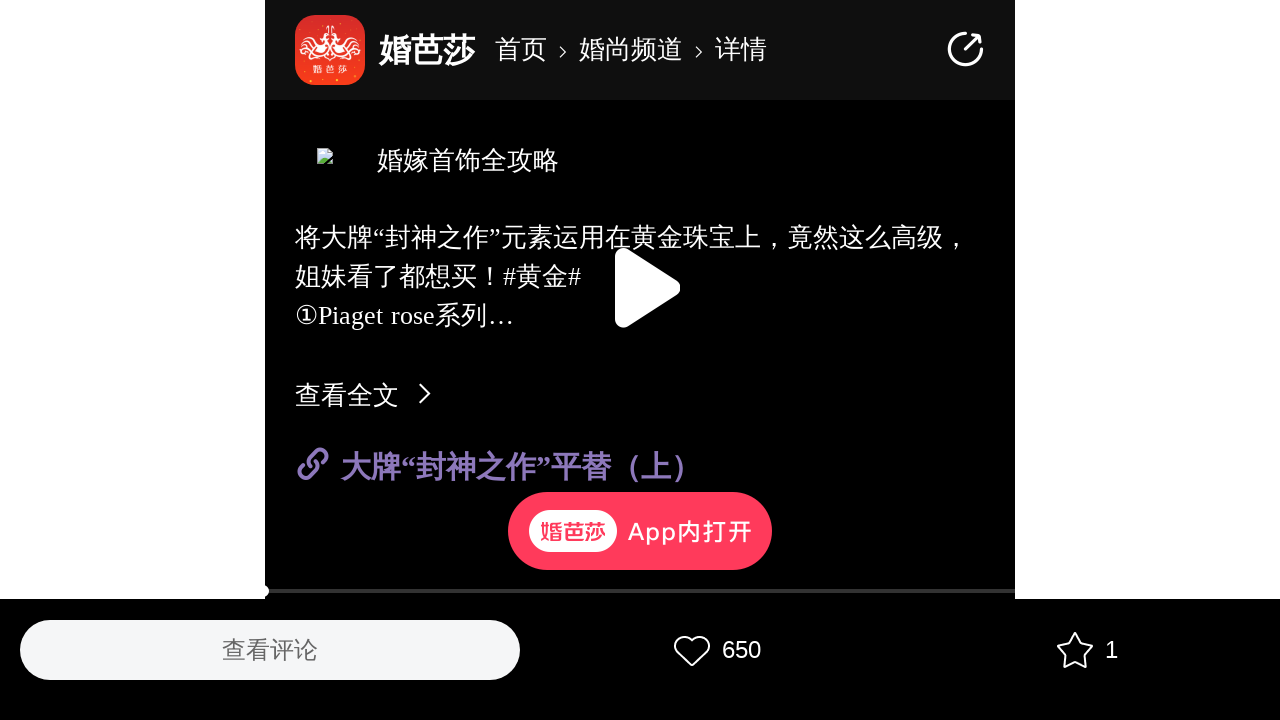

--- FILE ---
content_type: text/html; charset=utf-8
request_url: https://m.jiehun.com.cn/note/v-1025/
body_size: 3865
content:
<!doctype html>
<html data-n-head-ssr>
  <head >
    <title>(视频)将大牌“封神之作”元素运用在黄金珠宝上，竟然这么高级，姐妹看</title><meta data-n-head="ssr" charset="utf-8"><meta data-n-head="ssr" name="viewport" content="initial-scale=1, maximum-scale=1, minimum-scale=1, user-scalable=no, viewport-fit=cover"><meta data-n-head="ssr" data-hid="description" name="description" content=""><base href="/"><link data-n-head="ssr" rel="icon" type="image/x-icon" href="/favicon.ico"><script data-n-head="ssr" type="text/javascript" charset="utf-8">!function(e, t) { function n() { t.body ? t.body.style.fontSize = 12 * o + "px" : t.addEventListener("DOMContentLoaded", n) } function d() { var e = i.clientWidth / 10; if (e <= 75) { i.style.fontSize = e + "px" } else { i.style.fontSize = "75px" } } var i = t.documentElement, o = e.devicePixelRatio || 1; if (n(), d(), e.addEventListener("resize", d), e.addEventListener("pageshow", function (e) { e.persisted && d() }), o >= 2) { var a = t.createElement("body"), s = t.createElement("div"); s.style.border = ".5px solid transparent", a.appendChild(s), i.appendChild(a), 1 === s.offsetHeight && i.classList.add("hairlines"), i.removeChild(a) } }(window, document);</script><script data-n-head="ssr" src="https://fun.jiehun.com.cn/global-static/postData/1.6.3/post_data.min.js"></script><script data-n-head="ssr" src="https://fun.hbhcdn.com/global-static/fed/hbh-active-app/1.0.0/hbh-active-app.min.js"></script><script data-n-head="ssr" src="https://res.wx.qq.com/open/js/jweixin-1.3.2.js"></script><link rel="preload" href="https://s.hbhcdn.com/marry_note/82505f3.js" as="script"><link rel="preload" href="https://s.hbhcdn.com/marry_note/e3b09a8.js" as="script"><link rel="preload" href="https://s.hbhcdn.com/marry_note/css/64f4c5a.css" as="style"><link rel="preload" href="https://s.hbhcdn.com/marry_note/8680b6c.js" as="script"><link rel="preload" href="https://s.hbhcdn.com/marry_note/css/050e5ee.css" as="style"><link rel="preload" href="https://s.hbhcdn.com/marry_note/8b547c2.js" as="script"><link rel="preload" href="https://s.hbhcdn.com/marry_note/css/0d8e9e5.css" as="style"><link rel="preload" href="https://s.hbhcdn.com/marry_note/db3e72a.js" as="script"><link rel="preload" href="https://s.hbhcdn.com/marry_note/b6fcc85.js" as="script"><link rel="preload" href="https://s.hbhcdn.com/marry_note/eac9e08.js" as="script"><link rel="preload" href="https://s.hbhcdn.com/marry_note/dc4304c.js" as="script"><link rel="preload" href="https://s.hbhcdn.com/marry_note/css/0b5ede2.css" as="style"><link rel="preload" href="https://s.hbhcdn.com/marry_note/6f4f7b7.js" as="script"><link rel="stylesheet" href="https://s.hbhcdn.com/marry_note/css/64f4c5a.css"><link rel="stylesheet" href="https://s.hbhcdn.com/marry_note/css/050e5ee.css"><link rel="stylesheet" href="https://s.hbhcdn.com/marry_note/css/0d8e9e5.css"><link rel="stylesheet" href="https://s.hbhcdn.com/marry_note/css/0b5ede2.css">
  </head>
  <body >
    <div data-server-rendered="true" id="__nuxt"><!----><div id="__layout"><div id="video-detail" class="swiper-no-swiping inMiniprogram" data-v-47419a73><div id="swiper-box" class="swiper-container" style="height:100%;" data-v-47419a73><div class="swiper-wrapper"><div class="swiper-slide" data-v-47419a73><div class="header-bar" data-v-47419a73><div class="bread-crumb" data-v-733d29ac data-v-47419a73><div class="icon" data-v-733d29ac></div> <div class="name" data-v-733d29ac>婚芭莎</div> <div class="bread" data-v-733d29ac><span data-v-733d29ac>首页</span> <span class="iconfont iconarrow-right-copy-copy" data-v-733d29ac></span> <span data-v-733d29ac>婚尚频道</span> <span class="iconfont iconarrow-right-copy-copy" data-v-733d29ac></span> <span data-v-733d29ac>详情</span></div></div> <div id="shareBtn" class="iconfont iconfenxiang" style="color:#fff;" data-v-47419a73></div></div> <div class="video-bg" style="height:80%;" data-v-47419a73><div class="video-blur" style="background:url(https://img.hbhcdn.com/dmp/s/merchant/1623859200/jh-img-orig-ga_1405454938457088000_1242_1660_1521204.jpg_1000c0Q80.jpg);background-size:cover;" data-v-47419a73></div> <video src="https://vod.hbhcdn.com/dmp/p/udc/280020031089745920.mp4" poster="https://img.hbhcdn.com/dmp/s/merchant/1623859200/jh-img-orig-ga_1405454938457088000_1242_1660_1521204.jpg_1000c0Q80.jpg" playsinline="true" x5-video-player-type="h5-page" x5-video-player-fullscreen="true" x5-video-orientation="portraint" preload="auto" class="ch" data-v-47419a73></video> <div class="video-btn" data-v-47419a73><span data-v-47419a73></span></div></div> <div class="video-bottom" data-v-47419a73><div class="text-box" data-v-47419a73><!----> <div data-v-7b0413f0 data-v-47419a73><div data-v-7b0413f0><div class="user-data" data-v-7b0413f0 data-v-47419a73><div class="user-pic" data-v-7b0413f0 data-v-47419a73><img src="https://img.hbhcdn.com/dmp/u/portrait/1607875200/jh-img-orig-ga_1338358450300493824_1071_1072_204922.jpg_60c0Q80.jpg" data-v-7b0413f0 data-v-47419a73> <!----></div> <div class="user-name" data-v-7b0413f0 data-v-47419a73>婚嫁首饰全攻略</div></div></div> <!----></div> <div class="note-content note-height three-text-line" data-v-47419a73><style> div{color:#FFFFFF;} div a{text-decoration:none; color:#FFFFFF !important}</style><div>将大牌“封神之作”元素运用在黄金珠宝上，竟然这么高级，姐妹看了都想买！#黄金#<br />①Piaget rose系列<br />②Chopard  happy hearts系列 <br />③梵克雅宝 Alhambra 系列 <br />以上推荐款式均是下方店铺热门款哦！<a style="color:#CC726B" href="ciw://IM/session/detail?needLogin=1&industryId=0&targetType=1&uploadInfo=婚尚频道-笔记" alt="0">@专属顾问</a>了解更多活动福利，还能得筹婚宝典！<br /></div></div> <!----> <div class="note-content-scroll note-height" data-v-47419a73><style> div{color:#FFFFFF;} div a{text-decoration:none; color:#FFFFFF !important}</style><div>将大牌“封神之作”元素运用在黄金珠宝上，竟然这么高级，姐妹看了都想买！#黄金#<br />①Piaget rose系列<br />②Chopard  happy hearts系列 <br />③梵克雅宝 Alhambra 系列 <br />以上推荐款式均是下方店铺热门款哦！<a style="color:#CC726B" href="ciw://IM/session/detail?needLogin=1&industryId=0&targetType=1&uploadInfo=婚尚频道-笔记" alt="0">@专属顾问</a>了解更多活动福利，还能得筹婚宝典！<br /></div></div> <!----> <div class="text-link text-link-cls" data-v-1b9a51f2 data-v-47419a73><span class="iconfont iconlianjie" data-v-1b9a51f2></span> <div data-v-1b9a51f2>
    大牌“封神之作”平替（上）
  </div></div></div> <!----> <div class="progress-bar-box" data-v-47419a73><div class="time-bar" data-v-47419a73></div> <div class="current-bar" style="width:0%;" data-v-47419a73><span class="current-bar-quit" data-v-47419a73></span></div></div></div></div></div></div> <div class="popup-cls" data-v-f1f37ee2 data-v-47419a73><!----></div> <!----> <div class="open-app-btn" data-v-08cb75e2 data-v-47419a73><div class="open" style="display:;" data-v-08cb75e2><img src="https://s.hbhcdn.com/marry_note/img/open-app.319c5d2.png" data-v-08cb75e2></div> <div class="wechat-tip" data-v-08cb75e2><div class="shade" data-v-08cb75e2></div> <div class="prompt_trans" data-v-08cb75e2><div class="prompt_box" data-v-08cb75e2><p data-v-08cb75e2>请点击右上角，在浏览器中打开，即可免费下载APP</p> <samp data-v-08cb75e2></samp></div></div></div></div> <div class="fixed-bottom black" data-v-53750e0c data-v-47419a73><div class="left" data-v-53750e0c>
        查看评论
    </div> <div class="right" data-v-53750e0c><div class="like-btn btn-div" data-v-53750e0c><b class="icon like-icon" data-v-53750e0c></b><span data-v-53750e0c>650</span></div> <div class="collect-btn btn-div" data-v-53750e0c><b class="icon collect-icon" data-v-53750e0c></b><span data-v-53750e0c>1</span></div></div></div></div></div></div><script>window.__NUXT__=(function(a,b,c,d,e,f,g,h,i,j,k,l,m,n){return {layout:"default",data:[{videoData:[{noteId:g,noteType:e,userIcon:"https:\u002F\u002Fimg.hbhcdn.com\u002Fdmp\u002Fu\u002Fportrait\u002F1607875200\u002Fjh-img-orig-ga_1338358450300493824_1071_1072_204922.jpg",identityIcon:b,userName:h,officialFlag:e,accountId:i,accountUserType:b,shopId:b,viewNum:4501,commentNum:c,likeNum:650,collectNum:e,videoId:"280020031089745920",videoUrl:"https:\u002F\u002Fvod.hbhcdn.com\u002Fdmp\u002Fp\u002Fudc\u002F280020031089745920.mp4",coverWidth:1080,coverHeight:1920,videoDuration:45000,coverImageUrl:"https:\u002F\u002Fimg.hbhcdn.com\u002Fdmp\u002Fs\u002Fmerchant\u002F1623859200\u002Fjh-img-orig-ga_1405454938457088000_1242_1660_1521204.jpg_1000c0Q80.jpg",content:"\u003Cstyle\u003E div{color:#FFFFFF;} div a{text-decoration:none; color:#FFFFFF !important}\u003C\u002Fstyle\u003E\u003Cdiv\u003E将大牌“封神之作”元素运用在黄金珠宝上，竟然这么高级，姐妹看了都想买！#黄金#\u003Cbr \u002F\u003E①Piaget rose系列\u003Cbr \u002F\u003E②Chopard  happy hearts系列 \u003Cbr \u002F\u003E③梵克雅宝 Alhambra 系列 \u003Cbr \u002F\u003E以上推荐款式均是下方店铺热门款哦！\u003Ca style=\"color:#CC726B\" href=\"ciw:\u002F\u002FIM\u002Fsession\u002Fdetail?needLogin=1&industryId=0&targetType=1&uploadInfo=婚尚频道-笔记\" alt=\"0\"\u003E@专属顾问\u003C\u002Fa\u003E了解更多活动福利，还能得筹婚宝典！\u003Cbr \u002F\u003E\u003C\u002Fdiv\u003E",title:d,cardSign:50,linkInfo:"大牌“封神之作”平替（上）",linkUrl:"ciw:\u002F\u002Fnote\u002Fvideo\u002Fdetail?id=1024",updateAt:"1623982966000",createAt:"1623402070000",cardList:[],newCardList:b,imageList:b,waterImageList:b,likeFlag:c,collectFlag:c,shareInfoDTO:{title:"(视频)将大牌“封神之作”元素运用在黄金珠宝上，竟然这么高级，姐妹看",content:b,targetUrl:"https:\u002F\u002Fm.jiehun.com.cn\u002Fnote\u002Fv-1025\u002F",imgUrl:"https:\u002F\u002Fimg.hbhcdn.com\u002Fwm1wb1\u002Fdmp\u002Fs\u002Fmerchant\u002F1623859200\u002Fjh-img-orig-ga_1405454938457088000_1242_1660_1521204.jpg_160c160.jpg",noteId:b},animateCover:"https:\u002F\u002Fvod.hbhcdn.com\u002Finv\u002Ffw\u002Fi1\u002Foutput-ce93530eb1f04f22a4d693343d291780-cns.mp4",createType:e,contentId:g,contentType:204,contentTypeName:j,isShowAskBtn:a,relationStoreId:b,orderId:b,orderName:b,orderStoreId:b,auditRemark:b,noteStatus:b,contentIdStr:k,contentTop:b,contentDetailTrackingDTO:{author_name:h,author_id:i,channel_index:l,channel_name:"挑珠宝",content_id:k,content_name:"将大牌“封神之作”元素运用在黄金珠宝上，竟然这么高级，姐妹看了都想买！#黄金#\n①Piaget rose系列\n②Chopard  happy hearts系列 \n③梵克雅宝 Alhambra 系列 \n以上推荐款式均是下方店铺热门款哦！@专属顾问了解更多活动福利，还能得筹婚宝典！\n",content_level:"A",content_source:"运营",user_add_sub_tag:"黄金",system_add_sub_tag:"钻戒,黄金,珠宝",user_add_first_tag:"老标签",system_add_first_tag:"婚嫁首饰",content_type_name:j,industry_id:1060,goods_ids:d,goods_counts:c,store_ids:d,store_counts:c,order_ids:d,order_counts:c,album_case_ids:d,album_case_counts:c,coupon_ids:d,coupon_counts:c,publish_time:m,show_time:m},industryId:l,userType:c,publishTime:1623402070000,publishTimeStr:"2021-06-11发布",contentLevel:b,appNoteDetailUserInfoDTO:b,showDetailBtn:a,showAllContent:a,videoCurrentTimePer:c,videoBtnShow:f,cardShow:a,cardIndex:c,videoPlay3s:a,playId:"1768986439116",contentAddCls:"\u003Cstyle\u003E div{color:#FFFFFF;} div a{text-decoration:none; color:#FFFFFF !important}\u003C\u002Fstyle\u003E\u003Cdiv class=\"note-content-cls\"\u003E将大牌“封神之作”元素运用在黄金珠宝上，竟然这么高级，姐妹看了都想买！#黄金#\u003Cbr \u002F\u003E①Piaget rose系列\u003Cbr \u002F\u003E②Chopard  happy hearts系列 \u003Cbr \u002F\u003E③梵克雅宝 Alhambra 系列 \u003Cbr \u002F\u003E以上推荐款式均是下方店铺热门款哦！\u003Ca style=\"color:#CC726B\" href=\"ciw:\u002F\u002FIM\u002Fsession\u002Fdetail?needLogin=1&industryId=0&targetType=1&uploadInfo=婚尚频道-笔记\" alt=\"0\"\u003E@专属顾问\u003C\u002Fa\u003E了解更多活动福利，还能得筹婚宝典！\u003Cbr \u002F\u003E\u003C\u002Fdiv\u003E"}],hasNextPage:f}],fetch:{},error:b,state:{browser:{isMobile:a,isAndroid:a,isIOS:a,isWeixin:a,isMiniProgram:a,isQQ:a,isQQBrowser:a,isQzone:a,isHbs:a,isYbs:a,isMT:a,isApp:a,isBaiduApp:a,isWeibo:a}},serverRendered:f,routePath:"\u002Fnote\u002Fv-1025\u002F",config:{_app:{basePath:n,assetsPath:n,cdnURL:"https:\u002F\u002Fs.hbhcdn.com\u002Fmarry_note\u002F"}}}}(false,null,0,"",1,true,"1025","婚嫁首饰全攻略","501990289","视频笔记","N1025","3","2021-06-11","\u002F"));</script><script src="https://s.hbhcdn.com/marry_note/82505f3.js" defer></script><script src="https://s.hbhcdn.com/marry_note/db3e72a.js" defer></script><script src="https://s.hbhcdn.com/marry_note/b6fcc85.js" defer></script><script src="https://s.hbhcdn.com/marry_note/eac9e08.js" defer></script><script src="https://s.hbhcdn.com/marry_note/dc4304c.js" defer></script><script src="https://s.hbhcdn.com/marry_note/6f4f7b7.js" defer></script><script src="https://s.hbhcdn.com/marry_note/e3b09a8.js" defer></script><script src="https://s.hbhcdn.com/marry_note/8680b6c.js" defer></script><script src="https://s.hbhcdn.com/marry_note/8b547c2.js" defer></script>
  </body>
</html>


--- FILE ---
content_type: text/css
request_url: https://s.hbhcdn.com/marry_note/css/050e5ee.css
body_size: 1621
content:
.__nuxt-error-page{padding:1rem;background:#f7f8fb;color:#47494e;text-align:center;display:flex;justify-content:center;align-items:center;flex-direction:column;font-family:sans-serif;font-weight:100!important;-ms-text-size-adjust:100%;-webkit-text-size-adjust:100%;-webkit-font-smoothing:antialiased;position:absolute;top:0;left:0;right:0;bottom:0}.__nuxt-error-page .error{max-width:6rem}.__nuxt-error-page .title{font-size:1.5rem;margin-top:.2rem;color:#47494e;margin-bottom:.10667rem}.__nuxt-error-page .description{color:#7f828b;line-height:.28rem;margin-bottom:.13333rem}.__nuxt-error-page a{color:#7f828b!important;text-decoration:none}.__nuxt-error-page .logo{position:fixed;left:.16rem;bottom:.16rem}.nuxt-progress{position:fixed;top:0;left:0;right:0;height:.02667rem;width:0;opacity:1;transition:width .1s,opacity .4s;background-color:#000;z-index:999999}.nuxt-progress.nuxt-progress-notransition{transition:none}.nuxt-progress-failed{background-color:red}.one-text-line{-webkit-line-clamp:1}.one-text-line,.two-text-line{display:-webkit-box;overflow:hidden;text-overflow:ellipsis;-webkit-box-orient:vertical}.two-text-line{-webkit-line-clamp:2}.three-text-line{display:-webkit-box;overflow:hidden;text-overflow:ellipsis;-webkit-line-clamp:3;-webkit-box-orient:vertical}.pre-format{font-family:inherit;white-space:pre-wrap}body,html{font:12px/1.5 Microsoft Yahei,arial,宋体;color:#000;line-height:1.5}article,aside,audio,body,canvas,caption,details,div,figure,footer,header,hgroup,html,iframe,img,mark,menu,nav,object,section,span,summary,table,tbody,td,tfoot,thead,tr,video{border:0;margin:0;padding:0}a,abbr,address,b,blockquote,cit,code,dd,del,dfn,dl,dt,em,fieldset,h1,h2,h3,h4,h5,h6,hr,i,ins,label,legend,li,ol,p,pre,q,samp,small,strong,sub,sup,ul{border:0;font-size:.26667rem;vertical-align:baseline;margin:0;padding:0}article,aside,audio,canvas,figcaption,figure,figure img,footer,header,hgroup,nav,section,video{display:block}table{border-collapse:separate;border-spacing:0}table caption,table td,table th{text-align:left;vertical-align:middle}li{list-style:none}a{text-decoration:none}a img{border:0}:focus{outline:0}*{-webkit-box-sizing:border-box}textarea{resize:none;-webkit-appearance:none}input{border:none}select{-webkit-appearance:none;background-color:#fff}.white-loading{background:#fff;width:2.66667rem;height:2.66667rem}.toast-middle .van-toast__text{line-height:.53333rem}@font-face{font-family:iconfont;src:url(//at.alicdn.com/t/font_2207175_7flfipsyu6.eot);src:url(//at.alicdn.com/t/font_2207175_7flfipsyu6.eot#iefix) format("embedded-opentype"),url(//at.alicdn.com/t/font_2207175_7flfipsyu6.woff2) format("woff2"),url(//at.alicdn.com/t/font_2207175_7flfipsyu6.woff) format("woff"),url(//at.alicdn.com/t/font_2207175_7flfipsyu6.ttf) format("truetype"),url(//at.alicdn.com/t/font_2207175_7flfipsyu6.svg#iconfont) format("svg")}.iconfont{font-family:iconfont!important;font-size:.21333rem;font-style:normal;-webkit-font-smoothing:antialiased;-moz-osx-font-smoothing:grayscale}.iconeye:before{content:"\e69e"}.icongou:before{content:"\e611"}.iconxiaoxi1:before{content:"\e719"}.iconshoucang3:before{content:"\e60d"}.iconshangpinguanli-moren:before{content:"\e623"}.iconxiaolian:before{content:"\e629"}.iconxiaoxi:before{content:"\e6b0"}.iconwj-bjb:before{content:"\e77f"}.iconcangpeitubiao_shanchu:before{content:"\e618"}.iconaixin3:before{content:"\e636"}.iconaixin4:before{content:"\e8ab"}.iconarrow-left:before{content:"\e8b9"}.iconxiala:before{content:"\e8ba"}.iconarrow-right-copy-copy:before{content:"\e603"}.iconaixin:before{content:"\e602"}.iconaixin1:before{content:"\e617"}.iconbianji:before{content:"\e663"}.iconlianjie:before{content:"\e60c"}.iconsousuo:before{content:"\e625"}.iconfenxiang:before{content:"\e75d"}.iconxinxi1:before{content:"\e690"}.iconshengyin1:before{content:"\e8b8"}.iconfavourited:before{content:"\e616"}.iconjingyin:before{content:"\e621"}.iconxingxing:before{content:"\e628"}html{font-family:Source Sans Pro,-apple-system,BlinkMacSystemFont,Segoe UI,Roboto,Helvetica Neue,Arial,sans-serif;max-width:750px;margin:0 auto;word-spacing:1px;-ms-text-size-adjust:100%;-webkit-text-size-adjust:100%;-moz-osx-font-smoothing:grayscale;-webkit-font-smoothing:antialiased;box-sizing:border-box}*,:after,:before{box-sizing:border-box;margin:0}.button--green{display:inline-block;border-radius:.05333rem;border:.01333rem solid #3b8070;color:#3b8070;text-decoration:none;padding:.13333rem .4rem}.button--green:hover{color:#fff;background-color:#3b8070}.button--grey{display:inline-block;border-radius:.05333rem;border:.01333rem solid #35495e;color:#35495e;text-decoration:none;padding:.13333rem .4rem;margin-left:.2rem}.button--grey:hover{color:#fff;background-color:#35495e}.van-toast__text{font-size:.4rem}

--- FILE ---
content_type: text/css
request_url: https://s.hbhcdn.com/marry_note/css/0d8e9e5.css
body_size: 8251
content:
.text-link[data-v-1b9a51f2]{height:.56rem;line-height:.56rem;font-family:PingFangSC,PingFangSC-Semibold;font-weight:600;color:#8d78bb;display:flex}.text-link .iconlianjie[data-v-1b9a51f2]{font-size:.48rem;margin-top:-.02667rem}.text-link div[data-v-1b9a51f2]{font-size:.4rem;padding-left:.13333rem;color:#8d78bb;overflow:hidden;text-overflow:ellipsis;white-space:nowrap}.title[data-v-f1f37ee2]{padding:.33333rem 0;font-size:.34667rem;font-family:PingFangSC,PingFangSC-Regular;font-weight:600;color:#000;line-height:.49333rem;letter-spacing:.05333rem;position:relative;width:9.33333rem;left:.33333rem}.van-list[data-v-f1f37ee2]{height:9.46667rem;padding-bottom:1.30667rem;overflow:auto}.van-popup[data-v-f1f37ee2]{height:10.66667rem;bottom:0}.content-box[data-v-f1f37ee2]{overflow:hidden;padding:0 .33333rem .36rem;position:relative}.content-box .comment-con[data-v-f1f37ee2],.content-box .user-pic[data-v-f1f37ee2]{float:left}.content-box .identity-icon[data-v-f1f37ee2]{position:absolute;left:.84rem;top:.50667rem;width:.29333rem;height:.29333rem}.content-box .user-pic[data-v-f1f37ee2]{width:.8rem;height:.8rem;border-radius:50%;margin-right:.21333rem}.content-box .comment-con[data-v-f1f37ee2]{position:relative;width:7.33333rem;padding-bottom:.21333rem}.content-box .comment-con .user-name[data-v-f1f37ee2]{margin:0 0 .21333rem;height:.49333rem;font-family:PingFangSC,PingFangSC-Regular;font-weight:400;color:#adadad;line-height:.49333rem;font-size:.34667rem}.content-box .comment-con .comment-text[data-v-f1f37ee2]{min-height:.49333rem;font-size:.34667rem;font-family:PingFangSC,PingFangSC-Regular;font-weight:400;color:#333;line-height:.49333rem;padding-bottom:.21333rem}.content-box .comment-con .comment-reply[data-v-f1f37ee2]{display:inline;color:#333}.content-box .comment-con .comment-reply span[data-v-f1f37ee2]{color:#adadad;padding-left:.21333rem}.content-box .comment-con .time[data-v-f1f37ee2]{height:.37333rem;font-size:.26667rem;font-family:PingFangSC,PingFangSC-Regular;font-weight:400;color:#adadad;line-height:.37333rem}.content-box .comment-con .time+.second-comment[data-v-f1f37ee2]{padding-top:.26667rem}.content-box .second-comment .content-box[data-v-f1f37ee2]{display:flex;padding-left:0}.content-box .second-comment .content-box .comment-con[data-v-f1f37ee2]{width:6.66667rem}.content-box .more-comment[data-v-f1f37ee2]{color:#2a5176;font-size:.34667rem;padding-left:.96rem;cursor:pointer}.default-page[data-v-f1f37ee2]{position:absolute;text-align:center;color:#f5f5f5;top:2.93333rem;left:50%;transform:translateX(-50%)}.default-page .iconfont[data-v-f1f37ee2]{font-size:1.33333rem}.default-page p[data-v-f1f37ee2]{height:.53333rem;font-size:.37333rem;font-family:PingFangSC,PingFangSC-Regular;font-weight:400;text-align:center;color:#d8d8d8;line-height:.53333rem}.comment-bar[data-v-f1f37ee2]{position:fixed;bottom:0;left:0;width:10rem;padding:.25333rem .33333rem;height:1.30667rem;background:#fff;display:flex;justify-content:space-between}.comment-bar .user-img[data-v-f1f37ee2]{width:.8rem;height:.8rem;display:block;background-image:url(https://s.hbhcdn.com/marry_note/img/icon-user-default.a7bb82f.png);background-size:100%}.comment-bar .input-dom[data-v-f1f37ee2]{width:8.30667rem;height:.8rem;line-height:.78667rem;background:#f5f5f5;border-radius:.54667rem;padding:0 .29333rem 0 .42667rem;color:#999;font-size:.4rem}.comment-bar .input-dom span[data-v-f1f37ee2]{float:right;font-size:.6rem}.card-box[data-v-74028a97]{display:flex;overflow:auto;height:2.4rem;padding:.10667rem 0 .10667rem .37333rem}.card-item[data-v-74028a97]{display:flex;width:6.58667rem;min-width:6.58667rem;height:2.18667rem;min-height:2.18667rem;position:relative;box-sizing:border-box;margin-right:.42667rem;padding:.24rem;background-color:#fff;border-radius:.13333rem;box-shadow:0 .02667rem .2rem 0 hsla(0,0%,76.1%,.3);overflow:hidden}.card-item.key-store-item[data-v-74028a97]{background-color:#fef9f0}.left-img[data-v-74028a97]{position:relative;width:1.70667rem;min-width:1.70667rem;height:1.70667rem;border-radius:.10667rem;background-size:cover;background-position:50%;background-repeat:no-repeat}.left-img-tip[data-v-74028a97]{display:inline-flex;align-items:center;position:absolute;left:0;top:0;background-color:#ff3a5b;color:#fff;font-size:.26667rem;height:.4rem;border-radius:.10667rem 0 .10667rem 0;padding:0 .10667rem}.key-store-item .left-img-tip[data-v-74028a97]{color:#9a511b;background-color:#fef0c8}.content[data-v-74028a97]{flex:1;position:relative;padding-left:.21333rem}.title[data-v-74028a97]{font-size:.34667rem;font-weight:700;color:#333;padding-top:.05333rem}.key-store-item .title[data-v-74028a97]{color:#9a511b}.sub-line[data-v-74028a97]{color:#999;display:flex;align-items:center;font-size:.26667rem;margin:.14667rem 0 .24rem}.sub-line span[data-v-74028a97]{margin-left:.10667rem}.price[data-v-74028a97]{position:absolute;bottom:0;font-size:.32rem;font-family:PingFangSC,PingFangSC-Semibold;font-weight:600;text-align:left;color:#ff3a5b}.key-store-item .price[data-v-74028a97]{color:#9a511b}.order-meta[data-v-74028a97]{position:absolute;bottom:.05333rem;color:#666;font-size:.29333rem}.key-store-item .order-meta[data-v-74028a97]{color:#9a511b}.coupon[data-v-74028a97]{display:flex;width:5.6rem;height:1.68rem;margin-left:.25333rem;background-image:url(https://s.hbhcdn.com/marry_note/img/coupon-bg.0841b32.png);background-size:contain;background-repeat:no-repeat}.coupon .coupon-price[data-v-74028a97]{width:1.77333rem;min-width:1.77333rem;line-height:1.68rem;text-align:center;color:#ff3a5b;font-size:.26667rem;font-weight:700}.key-store-item .coupon .coupon-price[data-v-74028a97]{color:#9a511b}.coupon .coupon-price span[data-v-74028a97]{font-size:.53333rem}.coupon .coupon-content[data-v-74028a97]{flex:1}.coupon .coupon-title[data-v-74028a97]{color:#ff3a5b;font-size:.34667rem;font-weight:700;padding-top:.36rem;padding-left:.4rem}.key-store-item .coupon .coupon-title[data-v-74028a97]{color:#9a511b}.coupon .coupon-meta[data-v-74028a97]{color:#ff3a5b;font-size:.26667rem;font-weight:400;padding-top:.13333rem;padding-left:.4rem}.key-store-item .coupon .coupon-meta[data-v-74028a97]{color:#9a511b}.key-store-item .coupon[data-v-74028a97]{background-image:url(https://s.hbhcdn.com/marry_note/img/coupon-bg-key.c807044.png)}.v-card-box[data-v-74028a97]{flex-direction:column;height:auto;padding:0;overflow:visible}.v-card-box .card-item[data-v-74028a97]{width:100%;min-width:100%;margin:0 0 .42667rem}.v-card-box .card-item.is-coupon[data-v-74028a97]{justify-content:center}.v-card-box .card-item[data-v-74028a97]:first-child{margin-top:.42667rem}.van-popup[data-v-95ead520]{min-height:4.30667rem;max-height:12.4rem;overflow:auto;padding:0 .42667rem}.van-popup .title[data-v-95ead520]{height:.6rem;font-size:.42667rem;font-family:PingFangSC,PingFangSC-Medium;font-weight:500;text-align:left;color:#333;line-height:.6rem}.van-popup .btn[data-v-95ead520]{width:.85333rem;height:.10667rem;background:#eee;border-radius:.05333rem;margin:.37333rem auto}.van-popup--bottom.van-popup--round[data-v-95ead520]{border-radius:.32rem .32rem 0 0}#shareBtn{line-height:100%;width:.53333rem;height:.53333rem;background-size:contain;font-size:.53333rem}.open[data-v-08cb75e2]{position:fixed;display:inline-block;bottom:2rem;left:50%;transform:translateX(-50%);width:3.52rem;height:1.04rem;z-index:99999}.open img[data-v-08cb75e2]{width:100%;height:100%}.wechat-tip[data-v-08cb75e2]{display:none}.show-wechat-tip[data-v-08cb75e2]{display:block}.shade[data-v-08cb75e2]{position:fixed;top:0;right:0;bottom:0;left:0;background-color:rgba(0,0,0,.5);z-index:100000}.prompt_trans[data-v-08cb75e2]{position:fixed;top:0;right:0;bottom:0;left:0;z-index:100001}.prompt_box[data-v-08cb75e2]{position:relative;margin:0 .21333rem 0 auto;top:.32rem;width:7.04rem;height:2.13333rem;border-radius:.10667rem;background-color:#fff}.prompt_box p[data-v-08cb75e2]{margin:0 auto;padding:.32rem .42667rem 0;line-height:.74667rem;font-size:.37333rem;color:#5f5f5f}.prompt_box samp[data-v-08cb75e2]{position:absolute;border-color:transparent transparent #fff;border-style:none solid solid;border-width:medium .21333rem .21333rem;display:block;left:90%;top:-.18667rem}.plan-card[data-v-2fea1c4a]{padding:0 .32rem;margin-top:.32rem}.plan-card .plan-title-state[data-v-2fea1c4a]{width:3.33333rem;height:.69333rem;background-repeat:no-repeat;background-size:contain;margin:.21333rem 0 0 .37333rem}.plan-card .plan-title-complete[data-v-2fea1c4a]{background-image:url(https://s.hbhcdn.com/marry_note/img/red-card-font-complete.52ddced.png)}.plan-card .plan-title-planning[data-v-2fea1c4a]{background-image:url(https://s.hbhcdn.com/marry_note/img/red-card-font-planning.a24f151.png)}.plan-card .plan-title-more[data-v-2fea1c4a]{color:#ff3a5b;font-size:.26667rem;margin:.4rem .32rem 0 0}.plan-card .plan-bottom[data-v-2fea1c4a],.plan-card .plan-content[data-v-2fea1c4a],.plan-card .plan-title[data-v-2fea1c4a]{width:9.36rem;background-repeat:no-repeat}.plan-card .plan-title[data-v-2fea1c4a]{display:flex;justify-content:space-between;height:1.52rem;background-image:url(https://s.hbhcdn.com/marry_note/img/red-card-top.72a110a.png);background-size:cover;background-position-y:top}.plan-card .plan-content[data-v-2fea1c4a]{display:flex;flex-wrap:wrap;background-image:url(https://s.hbhcdn.com/marry_note/img/red-card-middle.0ce1235.png);background-size:100% 100%;padding:0 .37333rem}.plan-card .items[data-v-2fea1c4a]{flex-wrap:nowrap;align-items:center;overflow:auto;padding-top:.05333rem}.plan-card .item[data-v-2fea1c4a]{display:inline-flex;position:relative;overflow:hidden;box-sizing:border-box;border-radius:.10667rem;border-width:.02667rem;width:1.6rem;min-width:1.6rem;height:1.6rem}.plan-card .item+.item[data-v-2fea1c4a]{margin-left:.21333rem}.plan-card .item label[data-v-2fea1c4a]{position:absolute;bottom:0;left:0;right:0;display:flex;align-items:center;justify-content:center;width:100%;height:.42667rem;background-color:rgba(1,1,1,.39);font-size:.21333rem;color:#fff}.plan-card .item img[data-v-2fea1c4a]{width:100%;height:100%;object-fit:cover}.plan-card .item-current[data-v-2fea1c4a]{border-style:solid;border-color:#ff3a5b}.plan-card .plan-bottom[data-v-2fea1c4a]{height:.38667rem;background-image:url(https://s.hbhcdn.com/marry_note/img/red-card-bottom.27b30cb.png);background-size:cover;background-position-y:bottom}.plan-card .plan-content-item[data-v-2fea1c4a]{width:50%;color:#333;font-size:.32rem;padding-bottom:.16rem;overflow:hidden;text-overflow:ellipsis;white-space:nowrap}.plan-card .plan-content-item label[data-v-2fea1c4a]{color:#666}.featured.plan-card .plan-title-complete[data-v-2fea1c4a]{background-image:url(https://s.hbhcdn.com/marry_note/img/yellow-card-font-complete.56938be.png)}.featured.plan-card .plan-title-more[data-v-2fea1c4a]{color:#ae6a2c}.featured.plan-card .plan-title[data-v-2fea1c4a]{background-image:url(https://s.hbhcdn.com/marry_note/img/yellow-card-top.8b0378a.png)}.featured.plan-card .plan-content[data-v-2fea1c4a]{background-image:url(https://s.hbhcdn.com/marry_note/img/yellow-card-middle.2653c35.png)}.featured.plan-card .plan-bottom[data-v-2fea1c4a]{background-image:url(https://s.hbhcdn.com/marry_note/img/yellow-card-bottom.e3b6407.png)}.featured.plan-card .plan-content-item[data-v-2fea1c4a]{color:#5e3e0b}.featured.plan-card .plan-content-item label[data-v-2fea1c4a]{color:#ae6a2c}.expend-data[data-v-96d37b28]{position:absolute;bottom:1.90667rem;left:0;right:0;display:flex;align-items:center;justify-content:space-between;height:1.01333rem;padding:0 .32rem;box-sizing:border-box;background-color:rgba(0,0,0,.4)}.expend-data .label[data-v-96d37b28]{display:flex;align-items:center;font-size:.32rem}.expend-data .label img[data-v-96d37b28]{width:.42667rem;height:.42667rem;margin-right:.10667rem}.expend-data .arrow[data-v-96d37b28]{width:.4rem;height:.4rem}[data-v-96d37b28] .plan-card{padding:0}.van-popup[data-v-96d37b28]{min-height:4.30667rem;max-height:12.4rem;overflow:auto;padding:0 .32rem .42667rem}.van-popup .btn[data-v-96d37b28]{width:.85333rem;height:.10667rem;background:#eee;border-radius:.05333rem;margin:.37333rem auto}.van-popup--bottom.van-popup--round[data-v-96d37b28]{border-radius:.32rem .32rem 0 0}.bread-crumb[data-v-733d29ac]{display:flex;align-items:center;color:#fff}.bread-crumb .icon[data-v-733d29ac]{width:.93333rem;height:.93333rem;background:url(https://s.hbhcdn.com/marry_note/img/app-icon.bbdccee.png) no-repeat;background-size:contain;margin-right:.18667rem;border-radius:.26667rem}.bread-crumb .name[data-v-733d29ac]{font-size:.42667rem;font-weight:700;margin-right:.26667rem}.bread-crumb .bread[data-v-733d29ac]{font-size:.34667rem}.van-popup[data-v-7b0413f0]{min-height:4.30667rem;max-height:14.50667rem;overflow:auto;padding:0 .42667rem .42667rem}.van-popup--bottom.van-popup--round[data-v-7b0413f0]{border-radius:.32rem .32rem 0 0}.van-popup__close-icon[data-v-7b0413f0]{position:absolute;color:grey;font-size:.45333rem;top:.34667rem;right:.34667rem}.title[data-v-7b0413f0]{position:sticky;top:0;font-size:.42667rem;font-weight:700;color:#323333;background-color:#fff;padding-top:.8rem;padding-bottom:.53333rem;margin:0 -.42667rem;text-align:center}.item-group+.item-group[data-v-7b0413f0]{border-top:.05333rem solid hsla(0,0%,59.2%,.3);margin-top:.50667rem}.item-group+.item-group .group-title[data-v-7b0413f0]{padding-top:.53333rem}.group-title[data-v-7b0413f0]{font-size:.42667rem;font-weight:500;color:#ababab;line-height:.58667rem;padding-bottom:.53333rem}.item[data-v-7b0413f0]{display:flex}.item+.item[data-v-7b0413f0]{margin-top:.53333rem}.item-logo[data-v-7b0413f0]{width:2.26667rem;min-width:2.26667rem;height:2.26667rem;border-radius:.26667rem;object-fit:cover}.item-info[data-v-7b0413f0]{display:flex;flex-direction:column;justify-content:space-between;overflow:hidden;padding-left:.26667rem}.item-title[data-v-7b0413f0]{font-size:.4rem;font-weight:500;color:#323333;line-height:.56rem;padding-bottom:.18667rem;overflow:hidden;text-overflow:ellipsis;white-space:nowrap}.item-score[data-v-7b0413f0]{display:flex;align-items:center;font-size:.34667rem;font-weight:500;color:#fb3c5a;line-height:.48rem}.item-score span[data-v-7b0413f0]{margin-left:.10667rem}.item-address[data-v-7b0413f0]{font-size:.32rem;font-weight:400;color:#6d7278;line-height:.45333rem}.fixed-bottom[data-v-53750e0c]{position:fixed;bottom:0;left:0;z-index:100;width:100%;display:flex;padding:.26667rem .26667rem .53333rem;background:#fff;border-top:1px solid #f5f5f5}.fixed-bottom .left[data-v-53750e0c]{width:6.66667rem;border-radius:.66667rem;background:#f5f6f7;border-radius:.41333rem;text-align:center;font-size:.32rem;height:.8rem;line-height:.8rem;cursor:pointer;color:#666}.fixed-bottom .right[data-v-53750e0c]{font-size:.32rem;height:.8rem;line-height:.8rem;display:flex;flex:1;justify-content:space-around}.icon[data-v-53750e0c]{width:.53333rem;height:.53333rem;background-size:100% 100%}.icon.like-icon[data-v-53750e0c]{display:inline-block;background-image:url([data-uri])}.icon.like-icon.on[data-v-53750e0c]{background-image:url([data-uri])}.icon.collect-icon[data-v-53750e0c]{display:inline-block;background-image:url(https://s.hbhcdn.com/marry_note/img/start.ba73e58.png)}.icon.collect-icon.on[data-v-53750e0c]{background-image:url([data-uri])}.btn-div[data-v-53750e0c]{display:flex;align-items:center;cursor:pointer}.btn-div .icon[data-v-53750e0c]{margin:0 .13333rem}.fixed-bottom.black[data-v-53750e0c]{background-color:#000;border-top:1px solid #000}.black .like-icon[data-v-53750e0c]{display:inline-block;background-image:url([data-uri])}.black .collect-icon[data-v-53750e0c]{display:inline-block;background-image:url([data-uri])}.inMiniprogram .header-bar[data-v-47419a73]{display:none}.header-bar[data-v-47419a73]{display:flex;justify-content:space-between;padding:.2rem .4rem;position:fixed;z-index:999;width:100%;align-items:center;background:rgba(51,51,51,.3)}.header-bar .iconarrow-left[data-v-47419a73]{color:#fff;display:block;width:.53333rem;height:.53333rem;font-size:.53333rem;margin-left:-.13333rem}.header-bar .bread-crumb[data-v-47419a73]{display:flex;align-items:center}.header-bar .bread-crumb .icon[data-v-47419a73]{width:.93333rem;height:.93333rem;background:url(https://s.hbhcdn.com/marry_note/img/app-icon.bbdccee.png) no-repeat 50%;background-size:cover;margin-right:.18667rem}.header-bar .bread-crumb .name[data-v-47419a73]{font-size:.42667rem;font-weight:700;margin-right:.26667rem}.header-bar .bread-crumb .bread[data-v-47419a73]{font-size:.34667rem}#video-detail[data-v-47419a73]{background:#000;height:100vh;top:0;left:0;width:100%}#video-detail .video-bg[data-v-47419a73]{position:relative;top:0}#video-detail .video-bg .video-blur[data-v-47419a73]{width:100%;height:100%;position:absolute;top:0;bottom:0;left:0;right:0;filter:blur(.10667rem);z-index:1}#video-detail .video-bg .video-blur[data-v-47419a73]:before{display:block;content:"";position:absolute;top:0;left:0;right:0;bottom:0;background:rgba(0,0,0,.5)}#video-detail .video-bottom[data-v-47419a73]{padding-top:.08rem;position:absolute;height:1.90667rem;left:0;bottom:0;right:0;box-sizing:content-box}#video-detail .video-bottom[data-v-47419a73]:before{content:" ";position:fixed;top:0;right:0;bottom:0;left:0;z-index:3;background-color:rgba(0,0,0,.4);display:none}#video-detail .video-bottom.text-box-showall[data-v-47419a73]:before{display:block}#video-detail video[data-v-47419a73]{position:absolute;top:50%;left:50%;transform:translate(-50%,-50%);z-index:2;background:#000}#video-detail .video-btn[data-v-47419a73]{position:absolute;width:100%;height:100%;top:0;left:0;z-index:2}#video-detail .video-btn span[data-v-47419a73]{width:1.06667rem;height:1.06667rem;background:url(https://s.hbhcdn.com/marry_note/img/play.555af10.png) no-repeat 50%;background-size:100%;display:inline-block;position:absolute;left:50%;top:50%;transform:translate(-50%,-50%);opacity:1;transition:opacity .5s}#video-detail .video-btn-mask span[data-v-47419a73]{opacity:.1}#video-detail .bg[data-v-47419a73]{position:absolute;top:0;left:0;background:rgba(37,37,37,.8);z-index:3}#video-detail .progress-bar-box[data-v-47419a73]{width:100%;height:.05333rem;padding:.16rem 0 .29333rem;position:absolute;z-index:3}#video-detail .progress-bar-box .time-bar[data-v-47419a73]{width:100%;height:.05333rem;background:#323232}#video-detail .progress-bar-box .current-bar[data-v-47419a73]{position:absolute;height:.05333rem;background:#fff;top:.16rem;left:0}#video-detail .progress-bar-box .current-bar span[data-v-47419a73]{position:absolute;width:.16rem;height:.16rem;border-radius:50%;background:#fff;top:-.05333rem;right:-.05333rem}video[data-v-47419a73]::-webkit-media-controls-enclosure{display:none!important}.text-box[data-v-47419a73]{position:absolute;bottom:2.93333rem;left:.4rem;right:.4rem;z-index:4}.text-box .video-refer[data-v-47419a73]{padding-left:.17333rem;transition:all .2s;width:3.26667rem;height:.64rem;background:rgba(255,147,40,.8);border-radius:.32rem;color:#fff;font-size:.34667rem;margin-bottom:.36rem;display:flex;align-items:center}.text-box .video-refer .iconshangpinguanli-moren[data-v-47419a73]{padding-right:.24rem;font-size:.53333rem}.text-box .video-refer .iconarrow-right-copy-copy[data-v-47419a73]{font-size:.4rem}.text-box .video-refer .iconfont[data-v-47419a73],.text-box .video-refer span[data-v-47419a73]{-vertical-align:middle}.text-box .user-data[data-v-47419a73]{display:flex;height:.8rem;position:relative}.text-box .user-data .user-pic[data-v-47419a73]{position:relative;width:.8rem;min-width:.8rem;height:.8rem;line-height:.8rem;text-align:center;margin-right:.29333rem}.text-box .user-data .user-pic img[data-v-47419a73]{border-radius:50%;max-height:.8rem;width:100%}.text-box .user-data .user-pic .identity-icon[data-v-47419a73]{position:absolute;right:0;bottom:0;width:.29333rem;height:.29333rem}.text-box .user-name[data-v-47419a73]{font-size:.34667rem;color:#fff;line-height:.8rem}.text-box .note-height[data-v-47419a73]{min-height:1.57333rem;max-height:1.57333rem}.text-box .note-content-scroll[data-v-47419a73],.text-box .note-content[data-v-47419a73]{margin:.37333rem 0 .49333rem;font-size:.34667rem;font-family:PingFangSC,PingFangSC-Regular;font-weight:400;text-align:left;color:#fff;line-height:.53333rem}.text-box .note-content-scroll[data-v-47419a73]{position:absolute;z-index:-1;overflow-y:auto;opacity:0;left:-10.66667rem}.text-box .note-content[data-v-47419a73]{transition:all .2s;font-size:.34667rem!important}.text-box .note-content[data-v-47419a73] a{font-size:.34667rem!important}.text-box .note-content[data-v-47419a73] .note-publish-time{padding:.26667rem 0;font-size:.32rem;font-weight:400;color:#999;line-height:.44rem}.text-box .content-hidden[data-v-47419a73]{opacity:0}.text-box .card-cls[data-v-47419a73]{position:absolute;bottom:1.2rem;top:2.02667rem;transition:left .6s}.text-box .card-cls[data-v-47419a73] .card-item{box-shadow:0 0 0 0}.text-box .note-btn[data-v-47419a73]{height:.64rem;color:#fff;margin-bottom:.33333rem}.text-box .note-btn .read-all-btn[data-v-47419a73]{float:left;font-size:.34667rem;font-family:PingFangSC,PingFangSC-Semibold}.text-box .note-btn .read-all-btn .iconfont[data-v-47419a73]{font-size:.37333rem;padding-left:.05333rem}.text-box .note-btn .pack-up-btn[data-v-47419a73]{float:right;width:1.49333rem;height:.64rem;line-height:.64rem;font-size:.34667rem;text-align:center;background:hsla(0,0%,100%,.16);border-radius:.32rem}.text-box .text-link-cls[data-v-47419a73]{margin-bottom:.16rem}.text-box[data-v-47419a73] .card-box{margin-left:0}video-bottom[data-v-47419a73] .like-cls{padding:.53333rem .33333rem .25333rem!important}.ch[data-v-47419a73]{width:auto;height:100%}.cw[data-v-47419a73]{width:100%;height:auto}.open-app-btn[data-v-47419a73]{bottom:2rem}.box[data-v-d9e40c02]{width:100%;position:relative;background:#000;margin-bottom:.26667rem}.box video[data-v-d9e40c02]{width:100%;height:100%}.box .look-num[data-v-d9e40c02]{position:absolute;z-index:10;color:#fff;left:.42667rem;top:.38667rem;background:rgba(0,0,0,.7);border-radius:1.33333rem;font-size:.32rem;display:flex;align-items:center;padding-right:.12rem}.box .look-num .look-icon[data-v-d9e40c02]{display:inline-block;width:.42667rem;height:.42667rem;background:url(https://s.hbhcdn.com/marry_note/img/videowatch.c0b354e.png) no-repeat;background-size:contain;margin-right:.10667rem}.box .time-count[data-v-d9e40c02]{position:absolute;z-index:10;color:#fff;top:.38667rem;right:.42667rem;background:rgba(0,0,0,.7);border-radius:1.33333rem;font-size:.32rem;padding:0 .24rem}.box .sound-btn[data-v-d9e40c02]{position:absolute;z-index:10;font-size:.45333rem;color:#fff;width:.8rem;height:.8rem;text-align:center;line-height:.8rem;right:.42667rem;bottom:.42667rem;background:hsla(0,0%,40%,.8);border-radius:.4rem}.box .play-btn[data-v-d9e40c02]{width:1.06667rem;height:1.06667rem;background:url(https://s.hbhcdn.com/marry_note/img/play.555af10.png) no-repeat;background-size:contain;position:absolute;left:50%;top:50%;margin-left:-.53333rem;margin-top:-.53333rem}

--- FILE ---
content_type: application/javascript
request_url: https://s.hbhcdn.com/marry_note/db3e72a.js
body_size: 19347
content:
(window.webpackJsonp=window.webpackJsonp||[]).push([[52,11,12,14],{270:function(t,e,n){"use strict";n(279),n(135);var o=n(189),r=n.n(o),c=n(390);window.$action=new postdata({pageid_type:!0,appkey:"hunbasha_wap"});e.a=function(t){var e=t.actionType,n=t.pageName,o=t.actionParm,link=t.link,l={actionParm:JSON.stringify(o),actionName:"cms",actionType:e||"tap",pageName:n};window.$action.h_actionDatas(l).then((function(){link&&(link.startsWith("ciw://")&&(r.a.isWeixin||r.a.isIOS&&r.a.isQQ)?function(link){c.a.confirm({title:"提示",message:"是否打开中国婚博会APP？"}).then((function(){var t=encodeURIComponent(link),e="http://a.app.qq.com/o/simple.jsp?pkgname=com.china.hunbohui";window.location.href=e+"&android_schema="+t+"&ios_schema="+t})).catch((function(){}))}(link):location.href=link)}))}},273:function(t,e,n){"use strict";n(40),n(32),n(59),n(30),n(60);var o=n(277),r=n(24),c=(n(17),n(103),n(74),n(31),n(11),n(62)),l=n.n(c),d=n(274),h=n.n(d),v=n(134),f=n(283);function m(object,t){var e=Object.keys(object);if(Object.getOwnPropertySymbols){var n=Object.getOwnPropertySymbols(object);t&&(n=n.filter((function(t){return Object.getOwnPropertyDescriptor(object,t).enumerable}))),e.push.apply(e,n)}return e}function y(t){for(var i=1;i<arguments.length;i++){var source=null!=arguments[i]?arguments[i]:{};i%2?m(Object(source),!0).forEach((function(e){Object(r.a)(t,e,source[e])})):Object.getOwnPropertyDescriptors?Object.defineProperties(t,Object.getOwnPropertyDescriptors(source)):m(Object(source)).forEach((function(e){Object.defineProperty(t,e,Object.getOwnPropertyDescriptor(source,e))}))}return t}var I,_,w,C,k,T,x;x=h.a.get("Authorization");var N=h.a.get("jhu");x?/^dmp/.test(x)||(x="dmp "+x):N&&(x=/^dmp/.test(N)?N:"dmp "+N),_=(I=Object(v.a)(document.cookie)).city_id,w="hunbasha_wap",I.jid,C=I.app_version,k=I.app_channel,T=I.pageId;var S=l.a.create({baseURL:"https://open.jiehun.com.cn",timeout:3e4,headers:{Authorization:x||"","city-id":_||"","app-key":w||"","app-version":C||"7.70.0","app-channel":k||"","client-id":Object(f.v4)().split("-").join(""),"device-id":Object(f.v4)().split("-").join(""),"page-id":T||""}}),D=function(t,e,n){var r=arguments.length>3&&void 0!==arguments[3]?arguments[3]:{};"get"===t&&n&&(n=y({params:n},r));var c=[e,n,r].filter((function(t){return Boolean(t)}));return S[t].apply(S,Object(o.a)(c)).then((function(t){return t.data&&t.data.code,t.data}))};e.a={get:D.bind(null,"get"),post:D.bind(null,"post"),put:D.bind(null,"put"),delete:D.bind(null,"delete")}},276:function(t,e,n){"use strict";var o=n(6),r=n(2),c=n(3),l=n(48),d=n(278),h=n(193),v=n(5),f=r.RangeError,m=r.String,y=Math.floor,I=c(h),_=c("".slice),w=c(1..toFixed),C=function(t,e,n){return 0===e?n:e%2==1?C(t,e-1,n*t):C(t*t,e/2,n)},k=function(data,t,e){for(var n=-1,o=e;++n<6;)o+=t*data[n],data[n]=o%1e7,o=y(o/1e7)},T=function(data,t){for(var e=6,n=0;--e>=0;)n+=data[e],data[e]=y(n/t),n=n%t*1e7},x=function(data){for(var t=6,s="";--t>=0;)if(""!==s||0===t||0!==data[t]){var e=m(data[t]);s=""===s?e:s+I("0",7-e.length)+e}return s};o({target:"Number",proto:!0,forced:v((function(){return"0.000"!==w(8e-5,3)||"1"!==w(.9,0)||"1.25"!==w(1.255,2)||"1000000000000000128"!==w(0xde0b6b3a7640080,0)}))||!v((function(){w({})}))},{toFixed:function(t){var e,n,o,r,c=d(this),h=l(t),data=[0,0,0,0,0,0],v="",y="0";if(h<0||h>20)throw f("Incorrect fraction digits");if(c!=c)return"NaN";if(c<=-1e21||c>=1e21)return m(c);if(c<0&&(v="-",c=-c),c>1e-21)if(n=(e=function(t){for(var e=0,n=t;n>=4096;)e+=12,n/=4096;for(;n>=2;)e+=1,n/=2;return e}(c*C(2,69,1))-69)<0?c*C(2,-e,1):c/C(2,e,1),n*=4503599627370496,(e=52-e)>0){for(k(data,0,n),o=h;o>=7;)k(data,1e7,0),o-=7;for(k(data,C(10,o,1),0),o=e-1;o>=23;)T(data,1<<23),o-=23;T(data,1<<o),k(data,1,1),T(data,2),y=x(data)}else k(data,0,n),k(data,1<<-e,0),y=x(data)+I("0",h);return y=h>0?v+((r=y.length)<=h?"0."+I("0",h-r)+y:_(y,0,r-h)+"."+_(y,r-h)):v+y}})},282:function(t,e,n){"use strict";n.d(e,"d",(function(){return r})),n.d(e,"e",(function(){return c})),n.d(e,"b",(function(){return l})),n.d(e,"a",(function(){return d})),n.d(e,"c",(function(){return h}));var o=n(273).a.post,r=function(t){return o("/note_collect/collect",t)},c=function(t){return o("/note_like/like",t)},l=function(t){return o("/wedding/plan/note/detail/new",t)},d=function(t){return o("/note/add_view_num",t)},h=function(t){return o("/content/common/api/userHomepage/getStoreList",t)}},289:function(t,e,n){"use strict";n.r(e);n(269),n(73),n(279);var o=n(1),r=n(531),c=n(270);o.default.use(r.a);var l={name:"card",props:{cardList:{type:Array,default:function(){return[]}},type:{default:"horizontal"},pageName:{default:"note_list"},tagId:{requird:!0}},data:function(){return{cardType:{product:1,album:2,store:3,coupon:4,order:5}}},methods:{cardFilter:function(t){var e="",n="";switch(Number(t.cardType)){case this.cardType.product:e="/product/".concat(t.entityId),n="商品";break;case this.cardType.album:e="/album/".concat(t.entityId),n="相册";break;case this.cardType.store:e="/store/".concat(t.entityId),n="店铺";break;case this.cardType.coupon:e="/store/".concat(t.ticketShopId),n="现金券";break;case this.cardType.order:e="/store/".concat(t.entityId),n="订单"}return{link:"".concat("https://m.jiehun.com.cn").concat(e),typeName:n}},gotoPage:function(t){var e=this.cardFilter(t),link=e.link,n=e.typeName;Object(c.a)({actionParm:{itemName:"卡片点击",tagId:this.tagId,noteId:t.noteId,cardType:n,entityId:t.entityId},pageName:this.pageName,link:link})}}},d=(n(314),n(46)),component=Object(d.a)(l,(function(){var t=this,e=t.$createElement,n=t._self._c||e;return n("div",{staticClass:"card-box",class:{"v-card-box":"vertical"===t.type}},t._l(t.cardList,(function(e,o){return n("div",{key:e.cardId,staticClass:"card-item",class:{"key-store-item":e.keyStore,"is-coupon":e.cardType===t.cardType.coupon},on:{click:function(n){return t.gotoPage(e)}}},[o<6?[e.cardType===t.cardType.coupon?[n("div",{staticClass:"coupon"},[n("div",{staticClass:"coupon-price"},[t._v("￥"),n("span",[t._v(t._s(e.ticketValue))])]),t._v(" "),n("div",{staticClass:"coupon-content"},[n("div",{staticClass:"coupon-title one-text-line"},[t._v(t._s(e.entityName))]),t._v(" "),n("div",{staticClass:"coupon-meta one-text-line"},[t._v(t._s(e.ticketNeed))])])])]:[n("div",{staticClass:"left-img",style:{"background-image":"url("+e.entityImage+")"}},[n("div",{staticClass:"left-img-tip"},[t._v(t._s(e.cardType===t.cardType.product?"商品":e.cardType===t.cardType.album?"相册":e.cardType===t.cardType.store?"店铺":e.cardType===t.cardType.coupon?"现金券":e.cardType===t.cardType.order?"订单":""))])]),t._v(" "),n("div",{staticClass:"content"},[n("div",{class:["title","one-text-line"]},[t._v("\n            "+t._s(e.entityName)+"\n          ")]),t._v(" "),e.cardType==t.cardType.store?n("div",{staticClass:"sub-line"},[n("van-rate",{attrs:{value:Number(e.shopStar),"allow-half":"","void-icon":"star","void-color":"#ddd",color:e.keyStore?"#9A511B":"#FD5B5B",readonly:"",size:"14"}}),t._v(" "),n("span",[t._v(t._s(e.shopCommentNum?e.shopCommentNum:0)+"条点评")]),t._v(" "),n("div",{staticClass:"price"},[t._v("\n              "+t._s(e.currencySign)+t._s(e.shopAveragePrice)+"\n            ")])],1):t._e(),t._v(" "),e.cardType==t.cardType.product?n("div",{staticClass:"price"},[t._v("\n            "+t._s(e.currencySign)+t._s(e.goodsPrice)+"\n          ")]):t._e(),t._v(" "),e.cardType==t.cardType.order?n("div",{staticClass:"order-meta"},[t._v("\n            "+t._s(e.orderTime)+" | "+t._s(e.orderCityName)+"\n          ")]):t._e()])]]:t._e()],2)})),0)}),[],!1,null,"74028a97",null);e.default=component.exports},290:function(t,e,n){"use strict";n(73);var o=n(189),r=n.n(o),c=(n(17),n(47),n(74),n(274)),l=n.n(c);function d(t){var e=t.split(".").map((function(t){return+t}));return 1e4*e[0]+100*e[1]+e[2]}e.a=function(t){var e=t.noteType,n=t.noteId,o=t.that,c="ciw://note/".concat(1==e?"video":"photo","/detail?id=").concat(n),h="https://file.hbhcdn.com/open?k=con_".concat(1==e?"nv":"ng","_").concat(n);if(r.a.isApp){if(function(t){if(!/^\d+\.\d+\.\d+$/.test(t))throw new Error("参数不合法，请输入正确的 APP 版本号");var e=l.a.get("app-version");return e?{isApp:!0,isGreater:d(e)>d(t)}:{isApp:!1}}("7.13.0").isGreater)return void(location.href=c);o.$toast("请下载最新版app")}else location.href=h}},292:function(t,e,n){"use strict";function o(t){var style=window.getComputedStyle(t),e="none"===style.display,n=null===t.offsetParent&&"fixed"!==style.position;return e||n}n.d(e,"a",(function(){return o}))},293:function(t,e,n){},294:function(t,e,n){},295:function(t,e,n){},296:function(t,e,n){"use strict";n.r(e);n(269);var o=n(270),r={name:"textLink",props:{linkInfo:String,linkUrl:String,noteId:{request:!0},tagId:[String,Number],pageName:{default:"note_list"}},methods:{goLink:function(){Object(o.a)({actionParm:{noteId:this.noteId,itemName:"相关链接",tagId:this.tagId,link:this.linkUrl},pageName:this.pageName,link:this.linkUrl})}}},c=(n(316),n(46)),component=Object(c.a)(r,(function(){var t=this,e=t.$createElement,n=t._self._c||e;return t.linkUrl?n("div",{staticClass:"text-link"},[n("span",{staticClass:"iconfont iconlianjie"}),t._v(" "),n("div",{on:{click:function(e){return t.goLink(t.linkUrl)}}},[t._v("\n    "+t._s(t.linkInfo)+"\n  ")])]):t._e()}),[],!1,null,"1b9a51f2",null);e.default=component.exports},302:function(t,e,n){"use strict";n.d(e,"a",(function(){return o}));var o={icon:String,size:String,center:Boolean,isLink:Boolean,required:Boolean,iconPrefix:String,titleStyle:null,titleClass:null,valueClass:null,labelClass:null,title:[Number,String],value:[Number,String],label:[Number,String],arrowDirection:String,border:{type:Boolean,default:!0},clickable:{type:Boolean,default:null}}},303:function(t,e,n){"use strict";var o=n(6),r=n(76).find,c=n(133),l="find",d=!0;l in[]&&Array(1).find((function(){d=!1})),o({target:"Array",proto:!0,forced:d},{find:function(t){return r(this,t,arguments.length>1?arguments[1]:void 0)}}),c(l)},308:function(t,e,n){},309:function(t,e,n){"use strict";n.r(e);n(269),n(276),n(11),n(30),n(75);var o=n(270),r=n(282),c={name:"videoItem",props:{videoLink:String,coverImg:String,coverWidth:Number,coverHeight:Number,cardSign:Number,viewNum:Number,id:String,tagId:[String,Number],tagType:Number,updateAt:String,videoDuration:Number,videoId:String,pageName:String},data:function(){return{isNoSound:!1,vcCurrentTime:"00:00",currentTime:0,totalTime:0,showCard:!1,videoStyle:{},isPlay:!1,muted:this.$root.muted,alreadyShow:!1,is3s:!1,is60:!1,playId:""}},filters:{numFilter:function(t){return t<1e4?t:t>=1e4&&t<1e8?(t/1e4).toFixed(1)+"w":"9999+w"}},mounted:function(){this.coverHeight>this.coverWidth?this.videoStyle={height:"120vw"}:this.videoStyle={height:100*this.coverHeight/this.coverWidth+"vw"},this.vcCurrentTime=this.getFormatVideoTime(this.videoDuration/1e3),window.addEventListener("scroll",this.throttle(this.handleScrollx,1e3),!0);var t=this;this.$refs.video.addEventListener("playing",(function(){console.log("开始了"),t.isPlay=!0,Object(o.a)({actionParm:{itemName:"视频播放开始",noteId:t.id,tagId:t.tagId,videoId:t.videoId,playId:t.playId},pageName:this.pageName,actionType:"logic"})})),this.$refs.video.addEventListener("pause",(function(){console.log("停止了"),t.isPlay=!1,Object(o.a)({actionParm:{itemName:"视频播放停止",noteId:t.id,tagId:t.tagId,videoId:t.videoId,playId:t.playId},pageName:this.pageName,actionType:"logic"}),t.playId=(new Date).getTime()}))},watch:{currentTime:function(t){this.showCard||(parseInt(t)==Math.ceil(this.videoDuration/1e3*this.cardSign/100)&&this.$emit("showCard",!0),3!=parseInt(t)||this.is3s||(this.playId=(new Date).getTime(),this.is3s=!0,Object(o.a)({actionParm:{itemName:"视频开始播放",noteId:this.id,tagId:this.tagId,videoId:this.videoId,playId:this.playId},pageName:this.pageName,actionType:"logic"})),parseInt(t)!=Math.ceil(.6*this.totalTime)||this.is60||(this.is60=!0,Object(o.a)({actionParm:{itemName:"视频60%完播",noteId:this.id,tagId:this.tagId,playId:this.playId},pageName:this.pageName,actionType:"logic"})))},muted:function(t){var e=this;document.querySelectorAll("video").forEach((function(video){video.muted=t,e.muted=t})),document.querySelectorAll(".sound-btn").forEach((function(e){t?(e.classList.add("iconjingyin"),e.classList.remove("iconshengyin1")):(e.classList.remove("iconjingyin"),e.classList.add("iconshengyin1"))}))}},methods:{handleScrollx:function(){var t=this,e=document.documentElement.clientHeight,n=(document.documentElement.clientWidth,this.$el.querySelector(".video_element").getBoundingClientRect().top),o=this.$el.querySelector(".video_element").getBoundingClientRect().left;if(n<e/1.5&&n>0&&0==o)this.alreadyShow||(this.postFun(this.id),this.alreadyShow=!1),this.alreadyShow=!0,this.$refs.video.play().then((function(){})).catch((function(e){console.log("不允许自动播放"),t.$refs.video.play()}));else if(this.$refs.video){this.$refs.video.pause()}},videoCanPlay:function(){if(this.$refs.video){var t=this.$refs.video.duration;this.totalTime=t}},videoTimeUpdate:function(){if(this.$refs.video){var t=this.$refs.video.currentTime;this.$refs.video.duration;this.currentTime=t,this.vcCurrentTime=this.getFormatVideoTime(this.totalTime-this.currentTime)}},changeSound:function(){console.log("原来是否静音",this.muted),this.muted?(this.muted=!1,this.$refs.video.muted=!1,this.$root.muted=!1):(this.muted=!0,this.$root.muted=!0)},getFormatVideoTime:function(time){time=time;var t=parseInt(time%3600/60),s=parseInt(time%60);return(t=t<10?"0"+t:t)+":"+(s=s<10?"0"+s:s)},throttle:function(t,e){var n=null;return function(){var o=this,r=arguments;n||(n=setTimeout((function(){t.apply(o,r),n=null}),e))}},goDetail:function(){this.$refs.video.pause()},play:function(){this.$refs.video.play(),this.isPlay=!0},postFun:function(t){Object(o.a)({actionParm:{itemName:"视频笔记展示",noteId:t},pageName:this.pageName,actionType:"show"}),Object(r.a)({noteId:t}).then()}},destroyed:function(){window.removeEventListener("scroll",this.throttle(this.handleScrollx,1e3),!0)}},l=c,d=(n(329),n(46)),component=Object(d.a)(l,(function(){var t=this,e=t.$createElement,n=t._self._c||e;return n("div",{staticClass:"box"},[n("video",{ref:"video",staticClass:"video_element",style:t.videoStyle,attrs:{playsinline:"true","x5-video-player-type":"h5-page","x5-video-player-fullscreen":"true","x5-video-orientation":"portraint",src:t.videoLink,poster:t.coverImg,loop:""},domProps:{muted:t.muted},on:{canplay:function(e){return t.videoCanPlay()},timeupdate:function(e){return t.videoTimeUpdate()},click:function(e){return t.goDetail()}}}),t._v(" "),n("div",{staticClass:"look-num"},[n("span",{staticClass:"look-icon"}),t._v(" "+t._s(t._f("numFilter")(t.viewNum))+"人观看\n  ")]),t._v(" "),t.isPlay?t._e():n("div",{staticClass:"play-btn",on:{click:function(e){return t.play()}}}),t._v(" "),n("span",{staticClass:"icon iconfont  sound-btn",class:t.muted?"iconjingyin":"iconshengyin1",on:{click:function(e){return t.changeSound()}}}),t._v(" "),n("div",{staticClass:"time-count"},[t._v(t._s(t.vcCurrentTime))])])}),[],!1,null,"d9e40c02",null);e.default=component.exports;installComponents(component,{Video:n(309).default})},313:function(t,e,n){"use strict";e.a={data:function(){return{}},methods:{dataLoading:function(){this.$toast({icon:"https://img.hbhcdn.com/dmp/h/cms/1606406400/jh-img-orig-ga_1332145801145753600_200_200_63870.gif",duration:0,className:"white-loading"})},closeLoading:function(){this.$toast.clear()}}}},314:function(t,e,n){"use strict";n(293)},315:function(t,e,n){"use strict";n(294)},316:function(t,e,n){"use strict";n(295)},320:function(t,e,n){"use strict";n.r(e);n(269);var o=n(344),r=n.n(o),c=n(1),l=n(395),d=n(270);c.default.use(l.a);var h={name:"share",props:{url:{type:String,required:!0},color:{default:"#333333"},noteId:String,pageName:{default:"note_list"},tagId:[String,Number]},data:function(){return{}},methods:{postHandle:function(){Object(d.a)({actionParm:{noteId:this.noteId,itemName:"分享",tagId:this.tagId},pageName:this.pageName})},shareClick:function(){var t=this;this.postHandle();var e=new r.a("#shareBtn",{text:function(){return t.url}});e.on("success",(function(t){Object(l.a)("复制链接成功!"),e.destroy()})),e.on("error",(function(t){Object(l.a)("该浏览器不支持自动复制!"),e.destroy()}))}}},v=(n(315),n(46)),component=Object(v.a)(h,(function(){var t=this,e=t.$createElement;return(t._self._c||e)("div",{staticClass:"iconfont iconfenxiang",style:{color:t.color},attrs:{id:"shareBtn"},on:{click:t.shareClick}})}),[],!1,null,null,null);e.default=component.exports},325:function(t,e,n){},329:function(t,e,n){"use strict";n(308)},330:function(t,e,n){"use strict";var o=n(6),r=n(76).findIndex,c=n(133),l="findIndex",d=!0;l in[]&&Array(1).findIndex((function(){d=!1})),o({target:"Array",proto:!0,forced:d},{findIndex:function(t){return r(this,t,arguments.length>1?arguments[1]:void 0)}}),c(l)},331:function(t,e,n){"use strict";n.d(e,"c",(function(){return r})),n.d(e,"b",(function(){return c})),n.d(e,"h",(function(){return l})),n.d(e,"g",(function(){return d})),n.d(e,"f",(function(){return h})),n.d(e,"e",(function(){return v})),n.d(e,"d",(function(){return f})),n.d(e,"a",(function(){return m}));var o=n(273).a.post,r=function(t){return o("/note/tag/get-list",t)},c=function(t){return o("/note/page",t)},l=function(t){return o("/note/detail/video",t)},d=function(t){return o("/note/detail/video",t)},h=function(t){return o("/note/official/homepage",t)},v=function(t){return o("/note/official/page-note",t)},f=function(t){return o("/note/official/page-strategy",t)},m=function(t){return o("/note/card_list",t)}},332:function(t,e,n){"use strict";var o=n(272),r=n(275),c=n.n(r),l=n(340),d=n(268),h=n(288),v=n(280),f=n(302),m=n(281),y=Object(l.a)("cell"),I=y[0],_=y[1];function w(t,e,n,o){var r,l=e.icon,f=e.size,title=e.title,label=e.label,y=e.value,I=e.isLink,w=n.title||Object(d.c)(title);function C(){if(n.label||Object(d.c)(label))return t("div",{class:[_("label"),e.labelClass]},[n.label?n.label():label])}var k=null!=(r=e.clickable)?r:I,T={clickable:k,center:e.center,required:e.required,borderless:!e.border};return f&&(T[f]=f),t("div",c()([{class:_(T),attrs:{role:k?"button":null,tabindex:k?0:null},on:{click:function(t){Object(h.a)(o,"click",t),Object(v.a)(o)}}},Object(h.b)(o)]),[n.icon?n.icon():l?t(m.a,{class:_("left-icon"),attrs:{name:l,classPrefix:e.iconPrefix}}):void 0,function(){if(w)return t("div",{class:[_("title"),e.titleClass],style:e.titleStyle},[n.title?n.title():t("span",[title]),C()])}(),function(){if(n.default||Object(d.c)(y))return t("div",{class:[_("value",{alone:!w}),e.valueClass]},[n.default?n.default():t("span",[y])])}(),function(){var o=n["right-icon"];if(o)return o();if(I){var r=e.arrowDirection;return t(m.a,{class:_("right-icon"),attrs:{name:r?"arrow-"+r:"arrow"}})}}(),null==n.extra?void 0:n.extra()])}w.props=Object(o.a)({},f.a,v.c),e.a=I(w)},334:function(t,e,n){"use strict";n.d(e,"a",(function(){return r}));n(73);var o=function(t){var e=arguments.length>1&&void 0!==arguments[1]&&arguments[1],n=["星期日","星期一","星期二","星期三","星期四","星期五","星期六"],o=(t=new Date(t)).getFullYear(),r=t.getYear()-100,c=t.getMonth()+1;c=c>9?c:"0"+c;var l=t.getDate();l=l>9?l:"0"+l;var d=t.getHours();d=d>9?d:"0"+d;var h=t.getMinutes();h=h>9?h:"0"+h;var v=t.getDay();v=n[v];var f=new Date(o,c-1,l,0,0,0).getTime();return e?{withNewYear:"".concat(o,"/").concat(c,"/").concat(l),withYear:"".concat(l,"/").concat(c,"/").concat(r),withMonth:"".concat(c,"-").concat(l),withDay:"".concat(v),withLastDay:"昨天",withHour:"".concat(d,":").concat(h),thatDay:f}:{withYear:"".concat(o,"-").concat(c,"-").concat(l," ").concat(d,":").concat(h),withMonth:"".concat(c,"-").concat(l," ").concat(d,":").concat(h),withDay:"".concat(v," ").concat(d,":").concat(h),withLastDay:"昨天 ".concat(d,":").concat(h),withHour:"".concat(d,":").concat(h),thatDay:f}},r=function(t){var e=(new Date).getTime(),n=o(t,!0),r=(e-t)/36e5;return r<24?Math.ceil(r)+"小时前":r<96?Math.ceil(r/24)+"天前":r<8760?n.withMonth:n.withYear}},335:function(t,e,n){"use strict";n.d(e,"d",(function(){return r})),n.d(e,"b",(function(){return c})),n.d(e,"e",(function(){return l})),n.d(e,"f",(function(){return d})),n.d(e,"a",(function(){return h})),n.d(e,"c",(function(){return v}));var o=n(273).a.post,r=function(t){return o("/note/detail/wap",t)},c=function(t){return o("search/content/note/details/feed/list",t)},l=function(t){return o("/note_comment/view_app_page",t)},d=function(t){return o("/note_comment/sub/list",t)},h=function(t){return o("/note_collect/statistic",t)},v=function(t){return o("/wedding/plan/note/detail/new",t)}},336:function(t,e,n){},345:function(t,e,n){"use strict";n(325)},346:function(t,e,n){},347:function(t,e,n){},348:function(t,e,n){},349:function(t,e,n){},350:function(t,e,n){},353:function(t,e,n){"use strict";n.r(e);var o={name:"breadCrumb",props:{show:Boolean},data:function(){return{}},methods:{goLink:function(){window.location.href="https://m.jiehun.com.cn"}}},r=(n(345),n(46)),component=Object(r.a)(o,(function(){var t=this,e=t.$createElement,n=t._self._c||e;return n("div",{staticClass:"bread-crumb"},[n("div",{staticClass:"icon"}),t._v(" "),n("div",{staticClass:"name"},[t._v("婚芭莎")]),t._v(" "),n("div",{staticClass:"bread"},[n("span",{on:{click:function(e){return t.goLink()}}},[t._v("首页")]),t._v(" "),n("span",{staticClass:"iconfont iconarrow-right-copy-copy"}),t._v(" "),n("span",{on:{click:function(e){return t.$router.push({path:"/"})}}},[t._v("婚尚频道")]),t._v(" "),n("span",{staticClass:"iconfont iconarrow-right-copy-copy"}),t._v(" "),n("span",[t._v("详情")])])])}),[],!1,null,"733d29ac",null);e.default=component.exports},355:function(t,e,n){"use strict";n(336)},359:function(t,e,n){"use strict";n.d(e,"a",(function(){return o}));n(47),n(381),n(383);var o=function(t){return t.noteList?t.noteList.map((function(t){return{labelName:t.periodName,noteDetail:t.noteDetail,noteId:t.noteId}})):t.weddingPlanIndustryDTOList.map((function(t){return t.weddingPlanStageDTOList.map((function(e){return e.noteList.map((function(e){return{labelName:t.industryName,noteDetail:e.noteDetail,noteId:e.noteId}}))}))})).flat(1/0)}},360:function(t,e,n){"use strict";n.r(e);var o=n(9),r=(n(61),n(303),n(11),n(330),n(73),n(282)),c=n(359),l={props:["noteId","userId","detailSource"],data:function(){return{detail:null}},computed:{noteList:function(){return Object(c.a)(this.detail)},currentNoteInNoteList:function(){var t=this;return this.noteList.find((function(e){return e.noteId===t.noteId}))}},mounted:function(){var t=this;return Object(o.a)(regeneratorRuntime.mark((function e(){var n,o;return regeneratorRuntime.wrap((function(e){for(;;)switch(e.prev=e.next){case 0:if(!t.detailSource){e.next=4;break}t.detail=t.detailSource,e.next=8;break;case 4:return e.next=6,Object(r.b)({noteId:t.noteId,userId:t.userId});case 6:n=e.sent,t.detail=n.data;case 8:o=t.noteList.findIndex((function(e){return e.noteId===t.noteId})),t.$nextTick((function(){if(o>=t.noteList.length-2)t.$refs.itemsRef.scrollLeft=1e4;else if(o>=2&&o<t.noteList.length-2){var e=document.querySelector(".items .item-current");if(!e)return;var n=e.getBoundingClientRect();t.$refs.itemsRef.scrollLeft=n.left-n.width}}));case 10:case"end":return e.stop()}}),e)})))()},methods:{onItemClick:function(t){var e=this;return Object(o.a)(regeneratorRuntime.mark((function n(){return regeneratorRuntime.wrap((function(n){for(;;)switch(n.prev=n.next){case 0:window.location.href=t.noteId===e.noteId?"javascript:void(0)":"/note/".concat(1===t.noteDetail.noteType?"v":"g","-").concat(t.noteId);case 1:case"end":return n.stop()}}),n)})))()},toPlanPage:function(){window.location.href="/user/".concat(this.userId,"/plan")}}},d=(n(384),n(46)),component=Object(d.a)(l,(function(){var t=this,e=t.$createElement,n=t._self._c||e;return t.detail&&t.currentNoteInNoteList&&t.noteList.length>=2?n("div",{staticClass:"plan-card",class:{featured:4===t.detail.planStatus}},[n("div",{staticClass:"plan-title",on:{click:t.toPlanPage}},[[1,2].includes(t.detail.planStatus)?n("div",{staticClass:"plan-title-state plan-title-planning"}):t._e(),t._v(" "),[3,4].includes(t.detail.planStatus)?n("div",{staticClass:"plan-title-state plan-title-complete"}):t._e(),t._v(" "),n("span",{staticClass:"plan-title-more"},[t._v("更多>")])]),t._v(" "),n("div",{staticClass:"plan-content",on:{click:t.toPlanPage}},[n("div",{staticClass:"plan-content-item"},[n("label",[t._v("我的婚期：")]),t._v(t._s(t.detail.weddingDate||"待定"))]),t._v(" "),n("div",{staticClass:"plan-content-item"},[n("label",[t._v("累计花销：")]),t._v(t._s(t.detail.grandTotalStr||"待定"))])]),t._v(" "),n("div",{ref:"itemsRef",staticClass:"plan-content items"},t._l(t.noteList,(function(e,o){return n("a",{key:e.noteId,class:{item:!0,"item-current":e.noteId===t.noteId},attrs:{href:"javascript:void(0)"},on:{click:function(n){return t.onItemClick(e,o)}}},[n("label",[t._v(t._s(e.labelName))]),t._v(" "),n("img",{attrs:{src:e.noteDetail.coverImageUrl}})])})),0),t._v(" "),n("div",{staticClass:"plan-bottom"})]):t._e()}),[],!1,null,"2fea1c4a",null);e.default=component.exports},362:function(t,e,n){"use strict";var o=n(340),r=n(292),c=n(286),l=n(299),d=n(304),h=Object(o.a)("list"),v=h[0],f=h[1],m=h[2];e.a=v({mixins:[Object(l.a)((function(t){this.scroller||(this.scroller=Object(c.d)(this.$el)),t(this.scroller,"scroll",this.check)}))],model:{prop:"loading"},props:{error:Boolean,loading:Boolean,finished:Boolean,errorText:String,loadingText:String,finishedText:String,immediateCheck:{type:Boolean,default:!0},offset:{type:[Number,String],default:300},direction:{type:String,default:"down"}},data:function(){return{innerLoading:this.loading}},updated:function(){this.innerLoading=this.loading},mounted:function(){this.immediateCheck&&this.check()},watch:{loading:"check",finished:"check"},methods:{check:function(){var t=this;this.$nextTick((function(){if(!(t.innerLoading||t.finished||t.error)){var e,n=t.$el,o=t.scroller,c=t.offset,l=t.direction;if(!((e=o.getBoundingClientRect?o.getBoundingClientRect():{top:0,bottom:o.innerHeight}).bottom-e.top)||Object(r.a)(n))return!1;var d=t.$refs.placeholder.getBoundingClientRect();("up"===l?e.top-d.top<=c:d.bottom-e.bottom<=c)&&(t.innerLoading=!0,t.$emit("input",!0),t.$emit("load"))}}))},clickErrorText:function(){this.$emit("update:error",!1),this.check()},genLoading:function(){var t=this.$createElement;if(this.innerLoading&&!this.finished)return t("div",{key:"loading",class:f("loading")},[this.slots("loading")||t(d.a,{attrs:{size:"16"}},[this.loadingText||m("loading")])])},genFinishedText:function(){var t=this.$createElement;if(this.finished){var text=this.slots("finished")||this.finishedText;if(text)return t("div",{class:f("finished-text")},[text])}},genErrorText:function(){var t=this.$createElement;if(this.error){var text=this.slots("error")||this.errorText;if(text)return t("div",{on:{click:this.clickErrorText},class:f("error-text")},[text])}}},render:function(){var t=arguments[0],e=t("div",{ref:"placeholder",key:"placeholder",class:f("placeholder")});return t("div",{class:f(),attrs:{role:"feed","aria-busy":this.innerLoading}},["down"===this.direction?this.slots():e,this.genLoading(),this.genFinishedText(),this.genErrorText(),"up"===this.direction?this.slots():e])}})},363:function(t,e,n){"use strict";n.r(e);n(269);var o=n(282),r=n(290),c=n(189),l=n.n(c),d={name:"fixedBottom",props:{skin:{type:Number,default:1},noteType:{required:!0},noteId:{type:String,default:""},likeNum:{type:Number,default:0},collectNum:{type:Number,default:0},collectFlag:{type:Number,default:0},likeFlag:{type:Number,default:0}},data:function(){return{showLikeNum:this.likeNum,showCollectNum:this.collectNum,showCollectFlag:this.collectFlag,showLikeFlag:this.likeFlag}},watch:{collectNum:function(){this.showCollectNum=this.collectNum},collectFlag:function(){this.showCollectFlag=this.collectFlag},likeNum:function(){this.showLikeNum=this.likeNum},likeFlag:function(){this.showLikeFlag=this.likeFlag}},methods:{leftClick:function(){l.a.isMiniProgram?this.$emit("left-click"):Object(r.a)({noteId:this.noteId,noteType:this.noteType,that:this})},miniProgramLogin:function(){wx.miniProgram.navigateTo({url:"/pages/login/login?backUrl="+encodeURIComponent(location.href),success:function(t){console.log("跳转成功",t)},fail:function(t){console.error("跳转失败",t)}})},likeClick:function(){var t=this;l.a.isMiniProgram?Object(o.e)({noteId:this.noteId,likeFlag:1==this.showLikeFlag?0:1}).then((function(e){0==e.code?(t.showLikeFlag=1==t.showLikeFlag?0:1,t.showLikeNum=e.data):1==e.code?(t.$toast(e.message),t.miniProgramLogin()):t.$toast(e.message)})):Object(r.a)({noteId:this.noteId,noteType:this.noteType,that:this})},collectClick:function(){var t=this;l.a.isMiniProgram?Object(o.d)({noteId:this.noteId,collectFlag:1==this.showCollectFlag?0:1}).then((function(e){0==e.code?(t.showCollectFlag=1==t.showCollectFlag?0:1,t.showCollectNum=e.data):1==e.code?(t.$toast(e.message),t.miniProgramLogin()):t.$toast(e.message)})):Object(r.a)({noteId:this.noteId,noteType:this.noteType,that:this})}}},h=(n(380),n(46)),component=Object(h.a)(d,(function(){var t=this,e=t.$createElement,n=t._self._c||e;return n("div",{staticClass:"fixed-bottom",class:{black:2==t.skin}},[n("div",{staticClass:"left",on:{click:t.leftClick}},[t._v("\n        查看评论\n    ")]),t._v(" "),n("div",{staticClass:"right"},[n("div",{staticClass:"like-btn btn-div",on:{click:t.likeClick}},[n("b",{staticClass:"icon like-icon",class:{on:t.showLikeFlag}}),n("span",[t._v(t._s(t.showLikeNum))])]),t._v(" "),n("div",{staticClass:"collect-btn btn-div",on:{click:t.collectClick}},[n("b",{staticClass:"icon collect-icon",class:{on:t.showCollectFlag}}),n("span",[t._v(t._s(t.showCollectNum))])])])])}),[],!1,null,"53750e0c",null);e.default=component.exports},364:function(t,e,n){"use strict";n.r(e);var o=n(9),r=(n(61),n(269),n(395)),c=n(282),l={name:"toStorePopup",props:{userId:{type:Number|String,required:!0},userType:{type:Number|String,required:!0}},data:function(){return{visible:!1,bindStore:null,localStoreList:[],allStoreList:[],hasCurrentPosition:!1,position:{latitude:0,longitude:0}}},computed:{storeList:function(){var t,e;return[{title:"当前店铺",list:this.bindStore?[this.bindStore]:[]},{title:"本地店铺",list:null!==(t=this.localStoreList)&&void 0!==t?t:[]},{title:"本地其他店铺",list:null!==(e=this.allStoreList)&&void 0!==e?e:[]}]}},mounted:function(){var t=this;return Object(o.a)(regeneratorRuntime.mark((function e(){return regeneratorRuntime.wrap((function(e){for(;;)switch(e.prev=e.next){case 0:window.navigator.geolocation.getCurrentPosition((function(e){t.hasCurrentPosition=!0,t.position.latitude=e.coords.latitude,t.position.longitude=e.coords.longitude}),(function(e){t.hasCurrentPosition=!1}));case 1:case"end":return e.stop()}}),e)})))()},methods:{getDistance:function(t,e,n,o){var r=t*Math.PI/180,c=n*Math.PI/180,a=r-c,b=e*Math.PI/180-o*Math.PI/180,s=2*Math.asin(Math.sqrt(Math.pow(Math.sin(a/2),2)+Math.cos(r)*Math.cos(c)*Math.pow(Math.sin(b/2),2)));return s*=6378.137,s=Math.round(10*s)/10},onClose:function(){this.visible=!1},onUserClick:function(){var t=this;return Object(o.a)(regeneratorRuntime.mark((function e(){var n;return regeneratorRuntime.wrap((function(e){for(;;)switch(e.prev=e.next){case 0:if(1!==t.userType&&"1"!==t.userType||(window.location.href="/user/".concat(t.userId)),2===t.userType||"2"===t.userType){e.next=3;break}return e.abrupt("return");case 3:return e.next=5,c.c({userId:t.userId,openType:1,accessSource:2});case 5:if(!(n=e.sent).code){e.next=9;break}return Object(r.a)({message:n.message}),e.abrupt("return");case 9:if(1!==n.data.type){e.next=12;break}return t.toStore(n.data.jumpStoreId),e.abrupt("return");case 12:2===n.data.type&&(t.bindStore=n.data.bindStore,t.localStoreList=n.data.localStoreList,t.allStoreList=n.data.allStoreList,t.$nextTick((function(){t.visible=!0})));case 13:case"end":return e.stop()}}),e)})))()},toStore:function(t){window.location.href="/store/".concat(t,"/")}}},d=(n(376),n(46)),component=Object(d.a)(l,(function(){var t=this,e=t.$createElement,n=t._self._c||e;return n("div",[n("div",{on:{click:t.onUserClick}},[t._t("default")],2),t._v(" "),n("van-popup",{attrs:{round:"",position:"bottom"},model:{value:t.visible,callback:function(e){t.visible=e},expression:"visible"}},[n("div",{staticClass:"title"},[t._v("\n      选择您要访问的店铺\n      "),n("i",{staticClass:"van-icon van-icon-cross van-popup__close-icon van-popup__close-icon--top-right",attrs:{role:"button",tabindex:"0"},on:{click:t.onClose}})]),t._v(" "),t._l(t.storeList,(function(e){return[e.list.length?n("div",{key:e.title,staticClass:"item-group"},[n("div",{staticClass:"group-title"},[t._v(t._s(e.title))]),t._v(" "),n("div",{staticClass:"items"},t._l(e.list,(function(e){return n("div",{key:e.storeId,staticClass:"item",on:{click:function(n){return t.toStore(e.storeId)}}},[n("img",{staticClass:"item-logo",attrs:{src:e.logo}}),t._v(" "),n("div",{staticClass:"item-info"},[n("div",[n("div",{staticClass:"item-title"},[t._v(t._s(e.name))]),t._v(" "),e.scoreAvg?n("div",{staticClass:"item-score"},[n("van-rate",{attrs:{count:1,size:16},model:{value:e.scoreAvg,callback:function(n){t.$set(e,"scoreAvg",n)},expression:"store.scoreAvg"}}),t._v(" "),n("span",[t._v(t._s(e.scoreAvg))])],1):t._e()]),t._v(" "),n("div",{staticClass:"item-address"},[t._v(t._s(e.address)+t._s(t.hasCurrentPosition?" | "+t.getDistance(t.position.latitude,t.position.longitude,e.latitude,e.longitude)+"km":""))])])])})),0)]):t._e()]}))],2)],1)}),[],!1,null,"7b0413f0",null);e.default=component.exports},366:function(t,e,n){"use strict";n.r(e);var o=n(9),r=n(277),c=(n(61),n(11),n(47),n(73),n(303),n(1)),l=n(393),d=n(362),h=n(332),v=n(334),f=n(335),m=n(290),y=n(189),I=n.n(y);c.default.use(l.a).use(d.a).use(h.a);var _={name:"commentPopup",props:{value:{type:Boolean,required:!0},noteId:{required:!0},noteType:{required:!0}},data:function(){return{commentVisibility:!1,loading:!1,finished:!1,commentList:[],pageNum:1,total:0,showDefaultPage:!1,isMiniProgram:I.a.isMiniProgram}},computed:{popupVisible:{get:function(){return this.value&&(this.commentList=[],this.pageNum=1,this.finished=!1,this.total=0,this.showDefaultPage=!1),this.value},set:function(t){return this.$emit("input",t),t}}},methods:{gotoApp:function(){Object(m.a)({noteId:this.noteId,noteType:this.noteType,that:this})},getFormatDate:function(t){return Object(v.a)(t)},getViewAppPage:function(){var t=this;Object(f.e)({noteId:this.noteId,pageNum:this.pageNum,pageSize:20}).then((function(e){var code=e.code,data=e.data,n=data.total,o=data.list;0===code&&(t.total=parseInt(n),o&&(o.map((function(t){t.loadedAllSecondComments=!1,t.visibleSecondCommentCount=2})),t.commentList=[].concat(Object(r.a)(t.commentList),Object(r.a)(o))),data.hasNextPage||(t.finished=!0),1!==t.pageNum||o&&o.length||(t.showDefaultPage=!0),t.pageNum++)})).finally((function(){t.loading=!1}))},getMoreSecondComment:function(t){var e=this;return Object(o.a)(regeneratorRuntime.mark((function n(){var o,r,c;return regeneratorRuntime.wrap((function(n){for(;;)switch(n.prev=n.next){case 0:if(o=t.commentId,(r=e.commentList.find((function(t){return t.commentId===o}))).loadedAllSecondComments){n.next=8;break}return n.next=5,Object(f.f)({noteId:e.noteId,parentId:o});case 5:c=n.sent,r.loadedAllSecondComments=!0,r.commentList=c.data;case 8:r.visibleSecondCommentCount=r.visibleSecondCommentCount+5;case 9:case"end":return n.stop()}}),n)})))()}}},w=(n(355),n(46)),component=Object(w.a)(_,(function(){var t=this,e=t.$createElement,n=t._self._c||e;return n("div",{staticClass:"popup-cls"},[n("van-popup",{attrs:{round:"",position:"bottom"},model:{value:t.popupVisible,callback:function(e){t.popupVisible=e},expression:"popupVisible"}},[n("div",{staticClass:"title"},[t._v("共"+t._s(t.total)+"条评论")]),t._v(" "),t.showDefaultPage?n("div",{staticClass:"default-page"},[n("span",{staticClass:"iconfont iconxiaoxi"}),t._v(" "),n("p",[t._v("暂无评论")])]):t._e(),t._v(" "),t.popupVisible?n("van-list",{attrs:{finished:t.finished},on:{load:t.getViewAppPage},model:{value:t.loading,callback:function(e){t.loading=e},expression:"loading"}},t._l(t.commentList,(function(e){return n("van-cell",{key:e.commentId},[n("div",{staticClass:"content-box"},[n("img",{staticClass:"user-pic",attrs:{src:t.$imgurlHandler(e.userAvatar,60)}}),t._v(" "),e.identityIcon?n("img",{staticClass:"identity-icon",attrs:{src:e.identityIcon}}):t._e(),t._v(" "),n("div",{staticClass:"comment-con"},[n("div",{staticClass:"user-name"},[t._v(t._s(e.userName))]),t._v(" "),n("div",{staticClass:"comment-text",domProps:{innerHTML:t._s(e.content)}}),t._v(" "),n("div",{staticClass:"time"},[t._v(t._s(t.getFormatDate(e.createdAt)))]),t._v(" "),t._l(e.commentList,(function(o,r){return n("div",{key:o.commentId,staticClass:"second-comment"},[r<e.visibleSecondCommentCount?n("div",{staticClass:"content-box"},[n("img",{staticClass:"user-pic",attrs:{src:t.$imgurlHandler(o.userAvatar,60)}}),t._v(" "),e.identityIcon?n("img",{staticClass:"identity-icon",attrs:{src:o.identityIcon}}):t._e(),t._v(" "),n("div",{staticClass:"comment-con"},[n("div",{staticClass:"user-name"},[t._v(t._s(o.userName))]),t._v(" "),n("div",{staticClass:"comment-text"},[o.replyUserName?n("div",{staticClass:"comment-reply"},[t._v("回复"),n("span",[t._v(t._s(o.replyUserName))]),t._v("：")]):t._e(),t._v("\n                    "+t._s(o.content)+"\n                  ")]),t._v(" "),n("div",{staticClass:"time"},[t._v(t._s(t.getFormatDate(o.createdAt)))])])]):t._e()])})),t._v(" "),e.subCommentNumRemain>0&&e.visibleSecondCommentCount-2<e.subCommentNumRemain?n("div",{staticClass:"more-comment",on:{click:function(n){return t.getMoreSecondComment(e)}}},[t._v(t._s(2===e.visibleSecondCommentCount?"展开 "+e.subCommentNumRemain+" 条评论":"展开更多"))]):t._e()],2)])])})),1):t._e(),t._v(" "),t.isMiniProgram?t._e():n("div",{staticClass:"comment-bar"},[n("span",{staticClass:"user-img"}),t._v(" "),n("div",{staticClass:"input-dom",on:{click:t.gotoApp}},[t._v("\n        说点什么..."),n("span",{staticClass:"iconfont iconxiaolian"})])])],1)],1)}),[],!1,null,"f1f37ee2",null);e.default=component.exports},367:function(t,e,n){"use strict";n.r(e);var o=n(189),r=n.n(o),c=n(290),l={name:"OpenAppBtn",props:{noteId:{required:!0},noteType:{required:!0}},data:function(){return{showWechatTip:!1,showOpenBtn:!r.a.isApp&&!r.a.isMiniProgram}},methods:{gotoApp:function(){r.a.isAndroid&&r.a.isWeixin?this.showWechatTip=!0:Object(c.a)({noteId:this.noteId,noteType:this.noteType,that:this})},closeWechatTip:function(){this.showWechatTip=!1}}},d=(n(374),n(46)),component=Object(d.a)(l,(function(){var t=this,e=t.$createElement,o=t._self._c||e;return o("div",[o("div",{directives:[{name:"show",rawName:"v-show",value:t.showOpenBtn,expression:"showOpenBtn"}],staticClass:"open",on:{click:t.gotoApp}},[o("img",{attrs:{src:n(373)}})]),t._v(" "),o("div",{class:["wechat-tip",t.showWechatTip?"show-wechat-tip":""],on:{click:t.closeWechatTip}},[o("div",{staticClass:"shade"}),t._v(" "),t._m(0)])])}),[function(){var t=this,e=t.$createElement,n=t._self._c||e;return n("div",{staticClass:"prompt_trans"},[n("div",{staticClass:"prompt_box"},[n("p",[t._v("请点击右上角，在浏览器中打开，即可免费下载APP")]),t._v(" "),n("samp",{})])])}],!1,null,"08cb75e2",null);e.default=component.exports},368:function(t,e,n){"use strict";n(346)},373:function(t,e,n){t.exports=n.p+"img/open-app.319c5d2.png"},374:function(t,e,n){"use strict";n(347)},376:function(t,e,n){"use strict";n(348)},380:function(t,e,n){"use strict";n(349)},381:function(t,e,n){"use strict";var o=n(6),r=n(382),c=n(25),l=n(42),d=n(48),h=n(107);o({target:"Array",proto:!0},{flat:function(){var t=arguments.length?arguments[0]:void 0,e=c(this),n=l(e),o=h(e,0);return o.length=r(o,e,e,n,0,void 0===t?1:d(t)),o}})},382:function(t,e,n){"use strict";var o=n(2),r=n(80),c=n(42),l=n(49),d=o.TypeError,h=function(t,e,source,n,o,v,f,m){for(var element,y,I=o,_=0,w=!!f&&l(f,m);_<n;){if(_ in source){if(element=w?w(source[_],_,e):source[_],v>0&&r(element))y=c(element),I=h(t,e,element,y,I,v-1)-1;else{if(I>=9007199254740991)throw d("Exceed the acceptable array length");t[I]=element}I++}_++}return I};t.exports=h},383:function(t,e,n){n(133)("flat")},384:function(t,e,n){"use strict";n(350)},385:function(t,e,n){},393:function(t,e,n){"use strict";var o=n(340),r=n(268),c=n(318),l=n(281),d=Object(o.a)("popup"),h=d[0],v=d[1];e.a=h({mixins:[Object(c.a)()],props:{round:Boolean,duration:[Number,String],closeable:Boolean,transition:String,safeAreaInsetBottom:Boolean,closeIcon:{type:String,default:"cross"},closeIconPosition:{type:String,default:"top-right"},position:{type:String,default:"center"},overlay:{type:Boolean,default:!0},closeOnClickOverlay:{type:Boolean,default:!0}},beforeCreate:function(){var t=this,e=function(e){return function(n){return t.$emit(e,n)}};this.onClick=e("click"),this.onOpened=e("opened"),this.onClosed=e("closed")},methods:{onClickCloseIcon:function(t){this.$emit("click-close-icon",t),this.close()}},render:function(){var t,e=arguments[0];if(this.shouldRender){var n=this.round,o=this.position,c=this.duration,d="center"===o,h=this.transition||(d?"van-fade":"van-popup-slide-"+o),style={};if(Object(r.c)(c)){var f=d?"animationDuration":"transitionDuration";style[f]=c+"s"}return e("transition",{attrs:{appear:this.transitionAppear,name:h},on:{afterEnter:this.onOpened,afterLeave:this.onClosed}},[e("div",{directives:[{name:"show",value:this.value}],style:style,class:v((t={round:n},t[o]=o,t["safe-area-inset-bottom"]=this.safeAreaInsetBottom,t)),on:{click:this.onClick}},[this.slots(),this.closeable&&e(l.a,{attrs:{role:"button",tabindex:"0",name:this.closeIcon},class:v("close-icon",this.closeIconPosition),on:{click:this.onClickCloseIcon}})])])}}})},394:function(t,e,n){"use strict";n.r(e);var o={name:"cardPopup",components:{CardBox:n(289).default},props:{value:{type:Boolean,required:!0},cardList:{required:!0},tagId:{required:!0}},data:function(){return{}},computed:{popupVisible:{get:function(){return this.value},set:function(t){return this.$emit("input",t),t}}}},r=(n(368),n(46)),component=Object(r.a)(o,(function(){var t=this,e=t.$createElement,n=t._self._c||e;return n("van-popup",{attrs:{round:"",position:"bottom"},model:{value:t.popupVisible,callback:function(e){t.popupVisible=e},expression:"popupVisible"}},[n("div",{staticClass:"btn",on:{click:function(e){t.popupVisible=!1}}}),t._v(" "),n("div",{staticClass:"title"},[t._v("视频提到了")]),t._v(" "),n("CardBox",{attrs:{cardList:t.cardList||[],type:"vertical",pageName:"video_note_detail",tagId:t.tagId}})],1)}),[],!1,null,"95ead520",null);e.default=component.exports;installComponents(component,{CardBox:n(289).default})},423:function(t,e){t.exports="[data-uri]"},424:function(t,e,n){t.exports=n.p+"img/expend-data-icon.6638ee6.png"},425:function(t,e,n){"use strict";n(385)},465:function(t,e,n){},472:function(t,e,n){"use strict";n.r(e);var o=[function(){var t=this,e=t.$createElement,o=t._self._c||e;return o("div",{staticClass:"label"},[o("img",{attrs:{src:n(424)}}),t._v("\n      备婚方案\n    ")])}],r=n(9),c=(n(61),n(303),n(11),n(282)),l=n(360),d=n(359),h={name:"expendPopup",components:{PlanCard:l.default},props:["noteId","userId"],data:function(){return{visible:!1,detail:null}},computed:{noteList:function(){return Object(d.a)(this.detail)},currentNoteInNoteList:function(){var t=this;return this.noteList.find((function(e){return e.noteId===t.noteId}))}},mounted:function(){var t=this;return Object(r.a)(regeneratorRuntime.mark((function e(){var n;return regeneratorRuntime.wrap((function(e){for(;;)switch(e.prev=e.next){case 0:return e.next=2,Object(c.b)({noteId:t.noteId,userId:t.userId});case 2:n=e.sent,t.detail=n.data;case 4:case"end":return e.stop()}}),e)})))()}},v=(n(425),n(46)),component=Object(v.a)(h,(function(){var t=this,e=t.$createElement,o=t._self._c||e;return t.detail&&t.currentNoteInNoteList&&t.noteList.length>=2?o("div",[o("div",{staticClass:"expend-data",on:{click:function(e){t.visible=!0}}},[t._m(0),t._v(" "),o("img",{staticClass:"arrow",attrs:{src:n(423)}})]),t._v(" "),o("van-popup",{attrs:{round:"",position:"bottom"},model:{value:t.visible,callback:function(e){t.visible=e},expression:"visible"}},[o("div",{staticClass:"btn",on:{click:function(e){t.visible=!1}}}),t._v(" "),o("PlanCard",{attrs:{noteId:t.noteId,"detail-source":t.detail}})],1)],1):t._e()}),o,!1,null,"96d37b28",null);e.default=component.exports;installComponents(component,{PlanCard:n(360).default})},507:function(t,e,n){"use strict";n(465)},516:function(t,e,n){"use strict";n.r(e);n(40),n(32),n(59),n(30),n(60);var o=n(277),r=n(24),c=n(9),l=(n(61),n(17),n(47),n(50),n(31),n(11),n(103),n(198),n(269),n(276),n(62),n(296)),d=n(366),h=n(394),v=n(289),f=n(320),m=n(367),y=n(472),I=n(331),_=n(282),w=n(313),C=n(398),k=n(270),T=(n(399),n(353)),x=n(1),N=n(364),S=n(363),D=n(189),P=n.n(D);function O(object,t){var e=Object.keys(object);if(Object.getOwnPropertySymbols){var n=Object.getOwnPropertySymbols(object);t&&(n=n.filter((function(t){return Object.getOwnPropertyDescriptor(object,t).enumerable}))),e.push.apply(e,n)}return e}function j(t){for(var i=1;i<arguments.length;i++){var source=null!=arguments[i]?arguments[i]:{};i%2?O(Object(source),!0).forEach((function(e){Object(r.a)(t,e,source[e])})):Object.getOwnPropertyDescriptors?Object.defineProperties(t,Object.getOwnPropertyDescriptors(source)):O(Object(source)).forEach((function(e){Object.defineProperty(t,e,Object.getOwnPropertyDescriptor(source,e))}))}return t}var $={name:"videoDetailID",mixins:[w.a],components:{ToStorePopup:N.default,TextLink:l.default,commentPopup:d.default,cardPopup:h.default,CardBox:v.default,shareBtn:f.default,Swiper:C.Swiper,SwiperSlide:C.SwiperSlide,breadCrumb:T.default,OpenAppBtn:m.default,PlanCard:y.default,fixedBottom:S.default},validate:function(t){var e=t.params;return/^\d+$/.test(e.id)},asyncData:function(t){return Object(c.a)(regeneratorRuntime.mark((function e(){var n,o,r,c,l,d,data,h;return regeneratorRuntime.wrap((function(e){for(;;)switch(e.prev=e.next){case 0:return n=t.$axios,t.query,o=t.app,r=t.route,c={pageNum:1,pageSize:1,noteType:1,noteId:parseInt(r.params.id)},r.params.accountId&&(c.accountId=parseInt(r.params.accountId)),e.next=5,n.$post("https://open.jiehun.com.cn/note/detail/video",c,{headers:{"app-key":"hunbasha_wap"}});case 5:if(!((l=e.sent)&&0==l.code&&l.data.list.length>0)){e.next=14;break}return data=l.data.list,h=(new Date).getTime(),data.map((function(t,e){t.coverWidth,t.coverHeight;t.showDetailBtn=!1,t.showAllContent=!1,t.videoCurrentTimePer=0,t.videoBtnShow=!0,t.cardShow=!1,t.cardIndex=0,t.videoPlay3s=!1,t.playId=String(h+e),t.coverImageUrl=x.default.prototype.$imgurlHandler(t.coverImageUrl,1e3),t.content&&(t.content=t.content.replace(/(font-size:12pt;)/g,""),t.contentAddCls=t.content.replace(/(<div)/g,'$& class="note-content-cls"'))})),o.head.title=null===(d=data[0].shareInfoDTO)||void 0===d?void 0:d.title,e.abrupt("return",{videoData:data,hasNextPage:l.data.hasNextPage});case 14:case"end":return e.stop()}}),e)})))()},data:function(){return{isMiniProgram:0!=P.a.isMiniProgram,locationHost:"",noteId:"",swiperOptions:{pagination:{el:".swiper-pagination"},direction:"vertical"},videoBgHeight:"100vh",clientHeight:"100vh",videoData:[],commentVisibility:!1,currentNoteId:"",currentCardList:[],cardVisibility:!1,expendVisibility:!1,startX:0,startY:0,endX:0,endY:0,touchMoveNoteContent:!1,videoPlay:!1,destroyedFlag:!1,hasNextPage:!1,tagId:"",tagType:""}},computed:{swiper:function(){return this.$refs.mySwiper.$swiper}},mounted:function(){var t=this;return Object(c.a)(regeneratorRuntime.mark((function e(){var n,o,data,r,c,l,d,h,v,f,m;return regeneratorRuntime.wrap((function(e){for(;;)switch(e.prev=e.next){case 0:return t.locationHost="https://m.jiehun.com.cn",t.locationHref=window.location.href,t.tagId=localStorage.getItem("tagId"),t.tagType=localStorage.getItem("tagType"),o={pageNum:1,pageSize:1,noteType:1,noteId:parseInt(t.$route.params.id)},t.$route.params.accountId&&(o.accountId=parseInt(t.$route.params.accountId)),e.next=6,Object(I.h)(o);case 6:return 0===(data=e.sent).code&&data.data.list.length>0&&(t.videoData=t.videoData.map((function(t,e){return j(j({},t),{},{identityIcon:data.data.list[e].identityIcon,collectFlag:data.data.list[e].collectFlag})})),data.data.list.filter((function(t){return t.identityIcon}))&&t.$nextTick((function(){var t=document.querySelector(".user-pic .identity-icon");t&&(t.style.display="block")})),t.$shareInWxAllChannels({title:data.data.list[0].shareInfoDTO.title,content:data.data.list[0].shareInfoDTO.content,url:data.data.list[0].shareInfoDTO.targetUrl,img_url:data.data.list[0].shareInfoDTO.imgUrl})),t.noteId=t.$route.params.id,t.getAllBtn(),e.next=12,Object(I.a)({noteId:t.noteId});case 12:r=e.sent,c=null!==(n=r.data)&&void 0!==n?n:[],t.videoData[0].cardList=c,l=c.filter((function(t){return 1===t.cardType})).map((function(t){return t.entityId})),d=c.filter((function(t){return 2===t.cardType})).map((function(t){return t.entityId})),h=c.filter((function(t){return 3===t.cardType})).map((function(t){return t.entityId})),v=c.filter((function(t){return 4===t.cardType})).map((function(t){return t.entityId})),t.videoData[0].contentDetailTrackingDTO.goods_ids=l.join(","),t.videoData[0].contentDetailTrackingDTO.goods_counts=l.length,t.videoData[0].contentDetailTrackingDTO.album_case_ids=d.join(","),t.videoData[0].contentDetailTrackingDTO.album_case_counts=d.length,t.videoData[0].contentDetailTrackingDTO.store_ids=h.join(","),t.videoData[0].contentDetailTrackingDTO.store_counts=h.length,t.videoData[0].contentDetailTrackingDTO.coupon_ids=v.join(","),t.videoData[0].contentDetailTrackingDTO.coupon_counts=v.length,m=function(){window.$action.actionEventDatas({eventName:"content_detail_leave",actionType:"show",actionParm:j(j({},t.videoData[0].contentDetailTrackingDTO),{},{content_read_depth:1})})},(f=function(){window.$action.actionEventDatas({eventName:"content_detail_view",actionType:"show",actionParm:t.videoData[0].contentDetailTrackingDTO})})(),document.addEventListener("visibilitychange",(function(e){switch(e.target.visibilityState){case"visible":f();break;case"hidden":m();var video=t.$refs.videoRef[t.swiper.activeIndex];if(video.paused)return;video.pause(),t.videoFinishPostdata()}})),t.$store.state.browser.isHbs&&(location.href="ciw://note/video/detail?id=".concat(t.noteId));case 33:case"end":return e.stop()}}),e)})))()},methods:{noteContentHandle:function(t){var e=t.target,n=e.tagName,o=(e.textContent,e.href);"A"!==n||Object(k.a)({actionParm:{itemName:"文字链",tagId:this.tagId,noteId:this.noteId,link:o},pageName:"video_note_detail",link:o})},scrollNoteContent:function(t){t&&(this.touchMoveNoteContent=!0)},removeIosSwiper:function(t){var e=t.target.getAttribute("class");if("current-bar-quit"===e||"progress-bar-box"===e){var n=t.changedTouches[0].clientX,o=document.documentElement.clientWidth,r=this.swiper.activeIndex;this.videoData[r].noteId;this.$set(this.videoData[r],"videoCurrentTimePer",n/o*100);var time=n*this.$refs.videoRef[r].duration/o;this.$refs.videoRef[r].currentTime=time}"note-content-cls"!==e&&t.preventDefault()},swiperTouchStart:function(t){var e=t.target.getAttribute("class"),n=this.getVideoState(),o=n.paused;n.noteId;"current-bar-quit"!==e&&"progress-bar-box"!==e||(this.videoPlay=!o,this.videoPlay&&this.videoStatue("pause")),this.startX=t.changedTouches[0].clientX,this.startY=t.changedTouches[0].clientY},swiperTouchEnd:function(t){console.log("滑动");var e=t.target.getAttribute("class");if("current-bar-quit"!==e&&"progress-bar-box"!==e||this.videoPlay&&this.videoStatue("play"),this.videoData.length&&!this.touchMoveNoteContent){this.endX=t.changedTouches[0].clientX,this.endY=t.changedTouches[0].clientY;var n=this.endX-this.startX,o=this.endY-this.startY;if(Math.abs(n)<Math.abs(o)&&Math.abs(o)>50){var r=this.swiper.activeIndex;if(r===this.videoData.length-1){if(this.hasNextPage){var c=this.videoData[this.videoData.length-1].noteId;this.getNoteDetailData(c)}return}if(o<0){var l=this.videoData[r],d=l.noteId;l.videoId,l.playId;this.videoStatue("pause"),this.swiper.slideNext(),this.videoStatue("play"),this.postFun(d)}this.getAllBtn()}}else this.touchMoveNoteContent=!1},allContentHandle:function(t){var e=this.swiper.activeIndex;this.$set(this.videoData[e],"cardShow",!1),this.$set(this.videoData[e],"showAllContent",!0),Object(k.a)(this.getActionParm("查看全文"))},getActionParm:function(t){var e=this.swiper.activeIndex;return{actionParm:{noteId:this.videoData[e].noteId,itemName:t,tagId:this.tagId},pageName:"video_note_detail"}},showCard:function(t){this.currentCardList=t.cardList,this.cardVisibility=!0},showCommentHandle:function(t){this.currentNoteId=t,this.commentVisibility=!0},computedHeight:function(){var t=document.documentElement.clientHeight,e=3.86667*(document.documentElement.clientWidth/10);this.videoBgHeight=t-e,this.clientHeight=t},getNoteDetailData:function(t,e){var n=this,param={pageNum:1,pageSize:10,noteType:1,noteId:t,tagId:localStorage.getItem("tagId"),tagType:localStorage.getItem("tagType")};this.$route.params.accountId&&(param.accountId=parseInt(this.$route.params.accountId)),localStorage.getItem("tagId")||(delete param.tagId,delete param.tagType),this.dataLoading(),Object(I.g)(param).then((function(t){if(0==t.code&&t.data){n.hasNextPage=t.data.hasNextPage,1===param.pageNum&&n.computedHeight();var data=t.data.list,r=(new Date).getTime();data.map((function(t,e){t.coverImageUrl=x.default.prototype.$imgurlHandler(t.coverImageUrl,1e3);var o=t.coverWidth,c=t.coverHeight;t.videoStyle=o/c==9/16?{height:"".concat(n.videoBgHeight,"px")}:{width:"100%","max-height":"".concat(n.videoBgHeight,"px")},t.showDetailBtn=!1,t.showAllContent=!1,t.videoCurrentTimePer=0,t.videoBtnShow=!0,t.cardShow=!1,t.cardIndex=0,t.videoPlay3s=!1,t.playId=String(r+e),t.content&&(t.content=t.content.replace(/(font-size:12pt;)/g,""),t.contentAddCls=t.content.replace(/(<div)/g,'$& class="note-content-cls"'))})),e&&data&&data.length?(n.$set(n,"videoData",data),!n.destroyedFlag&&n.getAllBtn(),n.postFun(n.videoData[0].noteId)):(data=data.splice(1,data.length),n.$set(n,"videoData",Object(o.a)(data)))}})).finally((function(){n.closeLoading()}))},postFun:function(t){Object(k.a)({actionParm:{itemName:"视频笔记展示",noteId:t},pageName:"video_note_detail",actionType:"show"}),Object(_.a)({noteId:t}).then()},getAllBtn:function(){var t=this,e=this.swiper.activeIndex,n=this.videoData[e].noteId;this.$nextTick((function(){var o=t.$refs["noteContent".concat(n)][0];if(o){var r=o.clientHeight<o.scrollHeight;t.$set(t.videoData[e],"showDetailBtn",r)}}))},getVideoState:function(){var t=this.swiper.activeIndex,e=this.videoData[t].noteId;return{paused:this.$refs.videoRef[t].paused,noteId:e}},videoHandlePlay:function(){var t=this.swiper.activeIndex;this.$set(this.videoData[t],"videoBtnShow",!1);var video=this.$refs.videoRef[t];window.$action.actionEventDatas({eventName:"video_play_start",actionParm:j(j({},this.videoData[t].contentDetailTrackingDTO),{},{video_time:Number(video.duration.toFixed(2)),loading_bar:Number((video.currentTime/video.duration).toFixed(2))})}),this.$set(this.videoData[t],"videoStartPlayTime",video.currentTime)},videoHandlePause:function(){if(!this.destroyedFlag){var t=this.swiper.activeIndex,e=this.videoData[t],n=e.noteId,o=e.videoId,r=e.playId,c=String((new Date).getTime());this.videoFinishPostdata(),this.videoPlayPost({noteId:n,itemName:"视频播放停止",videoId:o,playId:r}),this.$set(this.videoData[t],"playId",c),this.$set(this.videoData[t],"videoBtnShow",!0)}},videoHandleFinish:function(){this.$refs.videoRef[this.swiper.activeIndex].play()},videoFinishPostdata:function(){var t=this.swiper.activeIndex,video=this.$refs.videoRef[t];window.$action.actionEventDatas({eventName:"video_play_finish",actionParm:j(j({},this.videoData[t].contentDetailTrackingDTO),{},{video_time:Number(video.duration.toFixed(2)),play_duration:Number((video.currentTime-this.videoData[t].videoStartPlayTime).toFixed(2)),loading_bar:Number((video.currentTime/video.duration).toFixed(2))})})},videoStatue:function(t,e){var n=e||this.swiper.activeIndex,o=this.$refs.videoRef[n];"pause"!==t?o.play().then((function(){console.log("支持")})).catch((function(t){console.log("不支持",t)})):o.pause()},videoTimeupdate:function(t){var e=this.swiper.activeIndex,n=e>=0?this.$refs.videoRef[e]:null;if(n){var o=parseInt(n.currentTime),r=parseInt(n.duration);this.$set(this.videoData[e],"videoCurrentTimePer",o/r*100),!t.cardShow&&!t.showAllContent&&t.cardList&&t.cardList.length&&o/r*100>=t.cardSign&&(this.$set(this.videoData[e],"cardIndex",Math.floor(Math.random()*t.cardList.length)),this.$set(this.videoData[e],"cardShow",!0));var c=t.noteId,l=t.videoId,d=t.playId;o>=3&&!t.videoPlay3s&&(this.videoPlayPost({noteId:c,itemName:"视频播放开始",videoId:l,playId:d}),this.$set(this.videoData[e],"videoPlay3s",!0))}},videoPlayPost:function(t){var e=t.noteId,n=t.itemName,o=t.percent,r=t.videoId,c=t.playId;Object(k.a)({actionParm:{itemName:n,noteId:e,tagId:this.tagId,percent:o,videoId:r,playId:c},pageName:"video_note_detail",actionType:"logic"})},hideAllNoteContent:function(t){this.$set(this.videoData[t],"showAllContent",!1),this.$refs.allContentRef[t].scrollTop=0}},beforeDestroy:function(){this.destroyedFlag=!0,document.body.removeEventListener("touchmove",this.removeIosSwiper,{passive:!1}),this.closeLoading()}},A=(n(507),n(46)),component=Object(A.a)($,(function(){var t=this,e=t.$createElement,n=t._self._c||e;return n("div",{staticClass:"swiper-no-swiping",class:{inMiniprogram:t.isMiniProgram},attrs:{id:"video-detail"}},[n("swiper",{ref:"mySwiper",staticStyle:{height:"100%"},attrs:{id:"swiper-box",options:t.swiperOptions}},t._l(t.videoData,(function(e,o){return n("swiper-slide",{key:e.noteId},[n("div",{staticClass:"header-bar"},[n("breadCrumb"),t._v(" "),n("shareBtn",{attrs:{url:t.locationHost+"/note/v-"+e.noteId+"/",color:"#fff",noteId:e.noteId,tagId:t.tagId,pageName:"video_note_detail"}})],1),t._v(" "),n("div",{staticClass:"video-bg",staticStyle:{height:"80%"}},[n("div",{staticClass:"video-blur",style:{background:"url("+e.coverImageUrl+")",backgroundSize:"cover"}}),t._v(" "),n("video",{ref:"videoRef",refInFor:!0,class:[e.coverHeight>e.coverWidth?"ch":"cw"],attrs:{src:e.videoUrl,poster:e.coverImageUrl,playsinline:"true","x5-video-player-type":"h5-page","x5-video-player-fullscreen":"true","x5-video-orientation":"portraint",preload:"auto"},on:{click:function(e){return t.videoStatue("pause")},timeupdate:function(n){return t.videoTimeupdate(e)},play:function(n){return t.videoHandlePlay(e)},pause:function(n){return t.videoHandlePause(e)},ended:function(n){return t.videoHandleFinish(e)}}}),t._v(" "),e.videoBtnShow?n("div",{class:["video-btn",e.showAllContent?"video-btn-mask":""],on:{click:function(e){return t.videoStatue("play")}}},[n("span")]):t._e()]),t._v(" "),n("div",{class:["video-bottom",e.showAllContent?"text-box-showall":""]},[n("div",{staticClass:"text-box"},[!e.showAllContent&&e.cardList&&e.cardList.length?n("div",{staticClass:"video-refer",on:{click:function(n){return t.showCard(e)}}},[n("span",{staticClass:"iconfont iconshangpinguanli-moren"}),t._v(" "),n("span",[t._v("视频提到了")]),t._v(" "),n("span",{staticClass:"iconfont iconarrow-right-copy-copy"})]):t._e(),t._v(" "),n("to-store-popup",{attrs:{"user-id":e.accountId,"user-type":e.userType}},[n("div",{staticClass:"user-data"},[n("div",{staticClass:"user-pic"},[n("img",{attrs:{src:t.$imgurlHandler(e.userIcon,60)}}),t._v(" "),e.identityIcon?n("img",{staticClass:"identity-icon",staticStyle:{display:"none"},attrs:{src:e.identityIcon}}):t._e()]),t._v(" "),n("div",{staticClass:"user-name"},[t._v(t._s(e.userName))])])]),t._v(" "),n("div",{ref:"allContentRef",refInFor:!0,class:["note-content",e.showAllContent?"note-min-height":"note-height three-text-line",e.cardShow?"content-hidden":""],style:e.showAllContent?{"max-height":"60vh","overflow-y":"auto"}:{},domProps:{innerHTML:t._s(e.showAllContent?e.contentAddCls+"<div class='note-publish-time'>"+e.publishTimeStr+"</div>":e.content)},on:{touchend:function(n){return t.scrollNoteContent(e.showAllContent)},click:t.noteContentHandle}}),t._v(" "),e.cardList&&e.cardList.length?[n("CardBox",{staticClass:"card-cls",style:{left:e.cardShow?"0":"-100vw"},attrs:{cardList:[e.cardList[e.cardIndex]],pageName:"video_note_detail"}})]:t._e(),t._v(" "),n("div",{ref:"noteContent"+e.noteId,refInFor:!0,staticClass:"note-content-scroll note-height",domProps:{innerHTML:t._s(e.content)}}),t._v(" "),e.showDetailBtn?n("div",{staticClass:"note-btn"},[e.showAllContent?t._e():n("div",{staticClass:"read-all-btn",on:{click:function(n){return t.allContentHandle(e)}}},[t._v("\n              查看全文\n              "),n("span",{staticClass:"iconfont iconarrow-right-copy-copy"})]),t._v(" "),e.showAllContent?n("div",{staticClass:"pack-up-btn",on:{click:function(e){return t.hideAllNoteContent(o)}}},[t._v("\n              收起\n            ")]):t._e()]):t._e(),t._v(" "),n("TextLink",{staticClass:"text-link-cls",attrs:{linkInfo:e.linkInfo,linkUrl:e.linkUrl,noteId:e.noteId,pageName:"video_note_detail",tagId:t.tagId}})],2),t._v(" "),t.noteId?n("PlanCard",{attrs:{noteId:t.noteId,userId:e.accountId}}):t._e(),t._v(" "),n("div",{staticClass:"progress-bar-box"},[n("div",{staticClass:"time-bar"}),t._v(" "),n("div",{staticClass:"current-bar",style:{width:e.videoCurrentTimePer+"%"}},[n("span",{staticClass:"current-bar-quit"})])])],1)])})),1),t._v(" "),n("commentPopup",{attrs:{noteId:t.currentNoteId,noteType:1},model:{value:t.commentVisibility,callback:function(e){t.commentVisibility=e},expression:"commentVisibility"}}),t._v(" "),n("cardPopup",{attrs:{cardList:t.currentCardList,tagId:t.tagId},model:{value:t.cardVisibility,callback:function(e){t.cardVisibility=e},expression:"cardVisibility"}}),t._v(" "),n("OpenAppBtn",{staticClass:"open-app-btn",attrs:{noteId:t.noteId,noteType:1}}),t._v(" "),n("FixedBottom",{attrs:{skin:2,noteId:t.noteId,noteType:1,likeNum:t.videoData[0].likeNum,likeFlag:t.videoData[0].likeFlag,collectNum:t.videoData[0].collectNum,collectFlag:t.videoData[0].collectFlag},on:{"left-click":function(e){t.commentVisibility=!0}}})],1)}),[],!1,null,"47419a73",null);e.default=component.exports;installComponents(component,{Video:n(309).default,ToStorePopup:n(364).default,CardBox:n(289).default,TextLink:n(296).default,PlanCard:n(360).default,OpenAppBtn:n(367).default,FixedBottom:n(363).default})}}]);

--- FILE ---
content_type: application/javascript
request_url: https://s.hbhcdn.com/marry_note/8b547c2.js
body_size: 21957
content:
(window.webpackJsonp=window.webpackJsonp||[]).push([[7],{0:function(t,e,n){"use strict";n.d(e,"k",(function(){return x})),n.d(e,"m",(function(){return w})),n.d(e,"l",(function(){return O})),n.d(e,"e",(function(){return j})),n.d(e,"b",(function(){return _})),n.d(e,"s",(function(){return C})),n.d(e,"g",(function(){return k})),n.d(e,"h",(function(){return $})),n.d(e,"d",(function(){return P})),n.d(e,"r",(function(){return S})),n.d(e,"j",(function(){return A})),n.d(e,"t",(function(){return T})),n.d(e,"o",(function(){return D})),n.d(e,"q",(function(){return N})),n.d(e,"f",(function(){return I})),n.d(e,"c",(function(){return L})),n.d(e,"i",(function(){return M})),n.d(e,"p",(function(){return U})),n.d(e,"a",(function(){return V})),n.d(e,"v",(function(){return W})),n.d(e,"n",(function(){return G})),n.d(e,"u",(function(){return Z}));n(51),n(32),n(56),n(57),n(59),n(30),n(60);var r=n(16),o=n(9),c=n(24),f=n(22),l=(n(61),n(11),n(31),n(230),n(37),n(73),n(47),n(40),n(35),n(36),n(52),n(17),n(50),n(135),n(111),n(201),n(83),n(103),n(233),n(79),n(95),n(1)),d=n(28);function h(object,t){var e=Object.keys(object);if(Object.getOwnPropertySymbols){var n=Object.getOwnPropertySymbols(object);t&&(n=n.filter((function(t){return Object.getOwnPropertyDescriptor(object,t).enumerable}))),e.push.apply(e,n)}return e}function m(t){for(var i=1;i<arguments.length;i++){var source=null!=arguments[i]?arguments[i]:{};i%2?h(Object(source),!0).forEach((function(e){Object(c.a)(t,e,source[e])})):Object.getOwnPropertyDescriptors?Object.defineProperties(t,Object.getOwnPropertyDescriptors(source)):h(Object(source)).forEach((function(e){Object.defineProperty(t,e,Object.getOwnPropertyDescriptor(source,e))}))}return t}function v(t,e){var n="undefined"!=typeof Symbol&&t[Symbol.iterator]||t["@@iterator"];if(!n){if(Array.isArray(t)||(n=function(t,e){if(!t)return;if("string"==typeof t)return y(t,e);var n=Object.prototype.toString.call(t).slice(8,-1);"Object"===n&&t.constructor&&(n=t.constructor.name);if("Map"===n||"Set"===n)return Array.from(t);if("Arguments"===n||/^(?:Ui|I)nt(?:8|16|32)(?:Clamped)?Array$/.test(n))return y(t,e)}(t))||e&&t&&"number"==typeof t.length){n&&(t=n);var i=0,r=function(){};return{s:r,n:function(){return i>=t.length?{done:!0}:{done:!1,value:t[i++]}},e:function(t){throw t},f:r}}throw new TypeError("Invalid attempt to iterate non-iterable instance.\nIn order to be iterable, non-array objects must have a [Symbol.iterator]() method.")}var o,c=!0,f=!1;return{s:function(){n=n.call(t)},n:function(){var t=n.next();return c=t.done,t},e:function(t){f=!0,o=t},f:function(){try{c||null==n.return||n.return()}finally{if(f)throw o}}}}function y(t,e){(null==e||e>t.length)&&(e=t.length);for(var i=0,n=new Array(e);i<e;i++)n[i]=t[i];return n}function x(t){l.default.config.errorHandler&&l.default.config.errorHandler(t)}function w(t){return t.then((function(t){return t.default||t}))}function O(t){return t.$options&&"function"==typeof t.$options.fetch&&!t.$options.fetch.length}function j(t){var e,n=arguments.length>1&&void 0!==arguments[1]?arguments[1]:[],r=t.$children||[],o=v(r);try{for(o.s();!(e=o.n()).done;){var c=e.value;c.$fetch?n.push(c):c.$children&&j(c,n)}}catch(t){o.e(t)}finally{o.f()}return n}function _(t,e){if(e||!t.options.__hasNuxtData){var n=t.options._originDataFn||t.options.data||function(){return{}};t.options._originDataFn=n,t.options.data=function(){var data=n.call(this,this);return this.$ssrContext&&(e=this.$ssrContext.asyncData[t.cid]),m(m({},data),e)},t.options.__hasNuxtData=!0,t._Ctor&&t._Ctor.options&&(t._Ctor.options.data=t.options.data)}}function C(t){return t.options&&t._Ctor===t||(t.options?(t._Ctor=t,t.extendOptions=t.options):(t=l.default.extend(t))._Ctor=t,!t.options.name&&t.options.__file&&(t.options.name=t.options.__file)),t}function k(t){var e=arguments.length>1&&void 0!==arguments[1]&&arguments[1],n=arguments.length>2&&void 0!==arguments[2]?arguments[2]:"components";return Array.prototype.concat.apply([],t.matched.map((function(t,r){return Object.keys(t[n]).map((function(o){return e&&e.push(r),t[n][o]}))})))}function $(t){var e=arguments.length>1&&void 0!==arguments[1]&&arguments[1];return k(t,e,"instances")}function P(t,e){return Array.prototype.concat.apply([],t.matched.map((function(t,n){return Object.keys(t.components).reduce((function(r,o){return t.components[o]?r.push(e(t.components[o],t.instances[o],t,o,n)):delete t.components[o],r}),[])})))}function S(t,e){return Promise.all(P(t,function(){var t=Object(o.a)(regeneratorRuntime.mark((function t(n,r,o,c){var f,l;return regeneratorRuntime.wrap((function(t){for(;;)switch(t.prev=t.next){case 0:if("function"!=typeof n||n.options){t.next=11;break}return t.prev=1,t.next=4,n();case 4:n=t.sent,t.next=11;break;case 7:throw t.prev=7,t.t0=t.catch(1),t.t0&&"ChunkLoadError"===t.t0.name&&"undefined"!=typeof window&&window.sessionStorage&&(f=Date.now(),(!(l=parseInt(window.sessionStorage.getItem("nuxt-reload")))||l+6e4<f)&&(window.sessionStorage.setItem("nuxt-reload",f),window.location.reload(!0))),t.t0;case 11:return o.components[c]=n=C(n),t.abrupt("return","function"==typeof e?e(n,r,o,c):n);case 13:case"end":return t.stop()}}),t,null,[[1,7]])})));return function(e,n,r,o){return t.apply(this,arguments)}}()))}function A(t){return E.apply(this,arguments)}function E(){return(E=Object(o.a)(regeneratorRuntime.mark((function t(e){return regeneratorRuntime.wrap((function(t){for(;;)switch(t.prev=t.next){case 0:if(e){t.next=2;break}return t.abrupt("return");case 2:return t.next=4,S(e);case 4:return t.abrupt("return",m(m({},e),{},{meta:k(e).map((function(t,n){return m(m({},t.options.meta),(e.matched[n]||{}).meta)}))}));case 5:case"end":return t.stop()}}),t)})))).apply(this,arguments)}function T(t,e){return R.apply(this,arguments)}function R(){return(R=Object(o.a)(regeneratorRuntime.mark((function t(e,n){var o,c,l,h;return regeneratorRuntime.wrap((function(t){for(;;)switch(t.prev=t.next){case 0:return e.context||(e.context={isStatic:!1,isDev:!1,isHMR:!1,app:e,store:e.store,payload:n.payload,error:n.error,base:e.router.options.base,env:{NODE_ENV:"production",APIHOST:"https://open.jiehun.com.cn",SAPIHOST:"https://open.jiehun.com.cn",ENV_NAME:"production",CDN_HOST:"https://s.hbhcdn.com/marry_note/",DOMAIN:".jiehun.com.cn",BBS_HOST:"",USER_AGENT:"",DOMAIN_NAME:"https://m.jiehun.com.cn",REDIS_CONFIG:{port:6379,host:"ga.redis01.jhops.club",family:4,password:"",db:6,timeout:0}}},n.req&&(e.context.req=n.req),n.res&&(e.context.res=n.res),n.ssrContext&&(e.context.ssrContext=n.ssrContext),e.context.redirect=function(t,path,n){if(t){e.context._redirected=!0;var o=Object(r.a)(path);if("number"==typeof t||"undefined"!==o&&"object"!==o||(n=path||{},path=t,o=Object(r.a)(path),t=302),"object"===o&&(path=e.router.resolve(path).route.fullPath),!/(^[.]{1,2}\/)|(^\/(?!\/))/.test(path))throw path=Object(d.d)(path,n),window.location.replace(path),new Error("ERR_REDIRECT");e.context.next({path:path,query:n,status:t})}},e.context.nuxtState=window.__NUXT__),t.next=3,Promise.all([A(n.route),A(n.from)]);case 3:o=t.sent,c=Object(f.a)(o,2),l=c[0],h=c[1],n.route&&(e.context.route=l),n.from&&(e.context.from=h),e.context.next=n.next,e.context._redirected=!1,e.context._errored=!1,e.context.isHMR=!1,e.context.params=e.context.route.params||{},e.context.query=e.context.route.query||{};case 15:case"end":return t.stop()}}),t)})))).apply(this,arguments)}function D(t,e){return!t.length||e._redirected||e._errored?Promise.resolve():N(t[0],e).then((function(){return D(t.slice(1),e)}))}function N(t,e){var n;return(n=2===t.length?new Promise((function(n){t(e,(function(t,data){t&&e.error(t),n(data=data||{})}))})):t(e))&&n instanceof Promise&&"function"==typeof n.then?n:Promise.resolve(n)}function I(base,t){if("hash"===t)return window.location.hash.replace(/^#\//,"");base=decodeURI(base).slice(0,-1);var path=decodeURI(window.location.pathname);base&&path.startsWith(base)&&(path=path.slice(base.length));var e=(path||"/")+window.location.search+window.location.hash;return Object(d.c)(e)}function L(t,e){return function(t,e){for(var n=new Array(t.length),i=0;i<t.length;i++)"object"===Object(r.a)(t[i])&&(n[i]=new RegExp("^(?:"+t[i].pattern+")$",F(e)));return function(e,r){for(var path="",data=e||{},o=(r||{}).pretty?X:encodeURIComponent,c=0;c<t.length;c++){var f=t[c];if("string"!=typeof f){var l=data[f.name||"pathMatch"],d=void 0;if(null==l){if(f.optional){f.partial&&(path+=f.prefix);continue}throw new TypeError('Expected "'+f.name+'" to be defined')}if(Array.isArray(l)){if(!f.repeat)throw new TypeError('Expected "'+f.name+'" to not repeat, but received `'+JSON.stringify(l)+"`");if(0===l.length){if(f.optional)continue;throw new TypeError('Expected "'+f.name+'" to not be empty')}for(var h=0;h<l.length;h++){if(d=o(l[h]),!n[c].test(d))throw new TypeError('Expected all "'+f.name+'" to match "'+f.pattern+'", but received `'+JSON.stringify(d)+"`");path+=(0===h?f.prefix:f.delimiter)+d}}else{if(d=f.asterisk?z(l):o(l),!n[c].test(d))throw new TypeError('Expected "'+f.name+'" to match "'+f.pattern+'", but received "'+d+'"');path+=f.prefix+d}}else path+=f}return path}}(function(t,e){var n,r=[],o=0,c=0,path="",f=e&&e.delimiter||"/";for(;null!=(n=B.exec(t));){var l=n[0],d=n[1],h=n.index;if(path+=t.slice(c,h),c=h+l.length,d)path+=d[1];else{var m=t[c],v=n[2],y=n[3],x=n[4],w=n[5],O=n[6],j=n[7];path&&(r.push(path),path="");var _=null!=v&&null!=m&&m!==v,C="+"===O||"*"===O,k="?"===O||"*"===O,$=n[2]||f,pattern=x||w;r.push({name:y||o++,prefix:v||"",delimiter:$,optional:k,repeat:C,partial:_,asterisk:Boolean(j),pattern:pattern?K(pattern):j?".*":"[^"+H($)+"]+?"})}}c<t.length&&(path+=t.substr(c));path&&r.push(path);return r}(t,e),e)}function M(t,e){var n={},r=m(m({},t),e);for(var o in r)String(t[o])!==String(e[o])&&(n[o]=!0);return n}function U(t){var e;if(t.message||"string"==typeof t)e=t.message||t;else try{e=JSON.stringify(t,null,2)}catch(n){e="[".concat(t.constructor.name,"]")}return m(m({},t),{},{message:e,statusCode:t.statusCode||t.status||t.response&&t.response.status||500})}window.onNuxtReadyCbs=[],window.onNuxtReady=function(t){window.onNuxtReadyCbs.push(t)};var B=new RegExp(["(\\\\.)","([\\/.])?(?:(?:\\:(\\w+)(?:\\(((?:\\\\.|[^\\\\()])+)\\))?|\\(((?:\\\\.|[^\\\\()])+)\\))([+*?])?|(\\*))"].join("|"),"g");function X(t,e){var n=e?/[?#]/g:/[/?#]/g;return encodeURI(t).replace(n,(function(t){return"%"+t.charCodeAt(0).toString(16).toUpperCase()}))}function z(t){return X(t,!0)}function H(t){return t.replace(/([.+*?=^!:${}()[\]|/\\])/g,"\\$1")}function K(t){return t.replace(/([=!:$/()])/g,"\\$1")}function F(t){return t&&t.sensitive?"":"i"}function V(t,e,n){t.$options[e]||(t.$options[e]=[]),t.$options[e].includes(n)||t.$options[e].push(n)}var W=d.b,G=(d.e,d.a);function Z(t){try{window.history.scrollRestoration=t}catch(t){}}},102:function(t,e,n){"use strict";n(75),n(11),n(30),n(79),n(95),n(47),n(31),n(52),n(37),n(51),n(35),n(17),n(32),n(56),n(57),n(36);var r=n(1);function o(t,e){var n="undefined"!=typeof Symbol&&t[Symbol.iterator]||t["@@iterator"];if(!n){if(Array.isArray(t)||(n=function(t,e){if(!t)return;if("string"==typeof t)return c(t,e);var n=Object.prototype.toString.call(t).slice(8,-1);"Object"===n&&t.constructor&&(n=t.constructor.name);if("Map"===n||"Set"===n)return Array.from(t);if("Arguments"===n||/^(?:Ui|I)nt(?:8|16|32)(?:Clamped)?Array$/.test(n))return c(t,e)}(t))||e&&t&&"number"==typeof t.length){n&&(t=n);var i=0,r=function(){};return{s:r,n:function(){return i>=t.length?{done:!0}:{done:!1,value:t[i++]}},e:function(t){throw t},f:r}}throw new TypeError("Invalid attempt to iterate non-iterable instance.\nIn order to be iterable, non-array objects must have a [Symbol.iterator]() method.")}var o,f=!0,l=!1;return{s:function(){n=n.call(t)},n:function(){var t=n.next();return f=t.done,t},e:function(t){l=!0,o=t},f:function(){try{f||null==n.return||n.return()}finally{if(l)throw o}}}}function c(t,e){(null==e||e>t.length)&&(e=t.length);for(var i=0,n=new Array(e);i<e;i++)n[i]=t[i];return n}var f=window.requestIdleCallback||function(t){var e=Date.now();return setTimeout((function(){t({didTimeout:!1,timeRemaining:function(){return Math.max(0,50-(Date.now()-e))}})}),1)},l=window.cancelIdleCallback||function(t){clearTimeout(t)},d=window.IntersectionObserver&&new window.IntersectionObserver((function(t){t.forEach((function(t){var e=t.intersectionRatio,link=t.target;e<=0||!link.__prefetch||link.__prefetch()}))}));e.a={name:"NuxtLink",extends:r.default.component("RouterLink"),props:{prefetch:{type:Boolean,default:!0},noPrefetch:{type:Boolean,default:!1}},mounted:function(){this.prefetch&&!this.noPrefetch&&(this.handleId=f(this.observe,{timeout:2e3}))},beforeDestroy:function(){l(this.handleId),this.__observed&&(d.unobserve(this.$el),delete this.$el.__prefetch)},methods:{observe:function(){d&&this.shouldPrefetch()&&(this.$el.__prefetch=this.prefetchLink.bind(this),d.observe(this.$el),this.__observed=!0)},shouldPrefetch:function(){return this.getPrefetchComponents().length>0},canPrefetch:function(){var t=navigator.connection;return!(this.$nuxt.isOffline||t&&((t.effectiveType||"").includes("2g")||t.saveData))},getPrefetchComponents:function(){return this.$router.resolve(this.to,this.$route,this.append).resolved.matched.map((function(t){return t.components.default})).filter((function(t){return"function"==typeof t&&!t.options&&!t.__prefetched}))},prefetchLink:function(){if(this.canPrefetch()){d.unobserve(this.$el);var t,e=o(this.getPrefetchComponents());try{for(e.s();!(t=e.n()).done;){var n=t.value,r=n();r instanceof Promise&&r.catch((function(){})),n.__prefetched=!0}}catch(t){e.e(t)}finally{e.f()}}}}}},129:function(t,e,n){"use strict";var r={};r.headers=n(227),r.headers=r.headers.default||r.headers,e.a=r},134:function(t,e,n){"use strict";var r=n(16);n(17),n(74),n(50);e.a=function(t){var e="",n="0",o="hunbasha_wap",c="",f="",l="",d="",h="";if(t&&"object"!=Object(r.a)(t)){var m=t.split(";");for(var i in m){var v=m[i].replace(/(^\s*)|(\s*$)/g,""),y=v.indexOf("="),x=v.substr(0,y),w=decodeURIComponent(v.substr(y+1));switch(x){case"Authorization":w&&(e=/^dmp/.test(w)?w:"dmp "+w);break;case"jhu":!e&&w&&(e=/^dmp/.test(w)?w:"dmp "+w);break;case"city-id":n=w;break;case"app-key":o=w;break;case"jid":case"clientId":case"client-id":c=w;break;case"app-channel":f=w;break;case"app-version":l=w;break;case"page-id":d=w;break;case"deviceId":case"device-id":h=w}}}return{Authorization:e,city_id:n,app_key:o,jid:c,app_version:l,app_channel:f,device_id:h,pageId:d}}},138:function(t,e,n){"use strict";n.d(e,"a",(function(){return c})),n.d(e,"b",(function(){return f}));var r=n(16),o=(n(17),n(50),n(74),n(37),n(103),function(){return function(t,e,n,r){var i,o,c,f=decodeURIComponent,l=t.split(e),d={};for(i=0,o=l.length;i<o;i++){var h=l[i].split(n),m=f((c=h[0])?c.replace(/(^[ \t\n\r]+)|([ \t\n\r]+$)/g,""):"");m&&(m in d?(d[m]instanceof Array||(d[m]=[d[m]]),d[m].push(f(h[1]))):d[m]=f(h[1]))}return r?r in d?d[r]:null:d}(document.cookie,";","=")}),c=function(t){return o()[t]},f=function(t,e,n,path,o,c){document.cookie=function(t){var e=encodeURIComponent;if("object"!=Object(r.a)(t))throw new Error("serial.u_wrongTypeForCookieFormatString");if(!("name"in t))throw new Error("serial.u_keyOfNameLost");var n,o=e(t.name);"value"in t&&null!==t.value?n=e(t.value):(n="",t.expires=-1);var c,f="";return t.expires&&("number"==typeof t.expires||t.expires.toUTCString)&&("number"==typeof t.expires?(c=new Date,t.expires<Math.pow(2,9)?c.setTime(c.getTime()+24*t.expires*60*60*1e3):t.expires<Math.pow(2,32)?c.setTime(1e3*t.expires):c.setTime(t.expires)):c=t.expires,f="; expires="+c.toUTCString()),[o,"=",n,f,t.path?"; path="+t.path:"",t.domain?"; domain="+t.domain:"",t.secure?"; secure":""].join("")}({name:t,value:e,expires:n,path:path,domain:o,secure:c})}},171:function(t,e,n){},172:function(t,e,n){},173:function(t,e,n){},187:function(t,e,n){"use strict";var r=n(9),o=(n(61),n(11),n(75),n(1)),c=n(0),f=window.__NUXT__;function l(){if(!this._hydrated)return this.$fetch()}function d(){if((t=this).$vnode&&t.$vnode.elm&&t.$vnode.elm.dataset&&t.$vnode.elm.dataset.fetchKey){var t;this._hydrated=!0,this._fetchKey=this.$vnode.elm.dataset.fetchKey;var data=f.fetch[this._fetchKey];if(data&&data._error)this.$fetchState.error=data._error;else for(var e in data)o.default.set(this.$data,e,data[e])}}function h(){var t=this;return this._fetchPromise||(this._fetchPromise=m.call(this).then((function(){delete t._fetchPromise}))),this._fetchPromise}function m(){return v.apply(this,arguments)}function v(){return(v=Object(r.a)(regeneratorRuntime.mark((function t(){var e,n,r,o=this;return regeneratorRuntime.wrap((function(t){for(;;)switch(t.prev=t.next){case 0:return this.$nuxt.nbFetching++,this.$fetchState.pending=!0,this.$fetchState.error=null,this._hydrated=!1,e=null,n=Date.now(),t.prev=6,t.next=9,this.$options.fetch.call(this);case 9:t.next=15;break;case 11:t.prev=11,t.t0=t.catch(6),e=Object(c.p)(t.t0);case 15:if(!((r=this._fetchDelay-(Date.now()-n))>0)){t.next=19;break}return t.next=19,new Promise((function(t){return setTimeout(t,r)}));case 19:this.$fetchState.error=e,this.$fetchState.pending=!1,this.$fetchState.timestamp=Date.now(),this.$nextTick((function(){return o.$nuxt.nbFetching--}));case 23:case"end":return t.stop()}}),t,this,[[6,11]])})))).apply(this,arguments)}e.a={beforeCreate:function(){Object(c.l)(this)&&(this._fetchDelay="number"==typeof this.$options.fetchDelay?this.$options.fetchDelay:200,o.default.util.defineReactive(this,"$fetchState",{pending:!1,error:null,timestamp:Date.now()}),this.$fetch=h.bind(this),Object(c.a)(this,"created",d),Object(c.a)(this,"beforeMount",l))}}},203:function(t,e,n){n(204),t.exports=n(205)},205:function(t,e,n){"use strict";n.r(e),function(t){n(52),n(51),n(32),n(56),n(57);var e=n(16),r=n(9),o=(n(119),n(215),n(222),n(224),n(61),n(37),n(11),n(30),n(31),n(40),n(79),n(95),n(73),n(47),n(17),n(35),n(36),n(75),n(1)),c=n(182),f=n(129),l=n(0),d=n(29),h=n(187),m=n(102);function v(t,e){var n="undefined"!=typeof Symbol&&t[Symbol.iterator]||t["@@iterator"];if(!n){if(Array.isArray(t)||(n=function(t,e){if(!t)return;if("string"==typeof t)return y(t,e);var n=Object.prototype.toString.call(t).slice(8,-1);"Object"===n&&t.constructor&&(n=t.constructor.name);if("Map"===n||"Set"===n)return Array.from(t);if("Arguments"===n||/^(?:Ui|I)nt(?:8|16|32)(?:Clamped)?Array$/.test(n))return y(t,e)}(t))||e&&t&&"number"==typeof t.length){n&&(t=n);var i=0,r=function(){};return{s:r,n:function(){return i>=t.length?{done:!0}:{done:!1,value:t[i++]}},e:function(t){throw t},f:r}}throw new TypeError("Invalid attempt to iterate non-iterable instance.\nIn order to be iterable, non-array objects must have a [Symbol.iterator]() method.")}var o,c=!0,f=!1;return{s:function(){n=n.call(t)},n:function(){var t=n.next();return c=t.done,t},e:function(t){f=!0,o=t},f:function(){try{c||null==n.return||n.return()}finally{if(f)throw o}}}}function y(t,e){(null==e||e>t.length)&&(e=t.length);for(var i=0,n=new Array(e);i<e;i++)n[i]=t[i];return n}o.default.__nuxt__fetch__mixin__||(o.default.mixin(h.a),o.default.__nuxt__fetch__mixin__=!0),o.default.component(m.a.name,m.a),o.default.component("NLink",m.a),t.fetch||(t.fetch=c.a);var x,w,O=[],j=window.__NUXT__||{},_=j.config||{};_._app&&(n.p=Object(l.v)(_._app.cdnURL,_._app.assetsPath)),Object.assign(o.default.config,{silent:!0,performance:!1});var C=o.default.config.errorHandler||console.error;function k(t,e,n){for(var r=function(component){var t=function(component,t){if(!component||!component.options||!component.options[t])return{};var option=component.options[t];if("function"==typeof option){for(var e=arguments.length,n=new Array(e>2?e-2:0),r=2;r<e;r++)n[r-2]=arguments[r];return option.apply(void 0,n)}return option}(component,"transition",e,n)||{};return"string"==typeof t?{name:t}:t},o=n?Object(l.g)(n):[],c=Math.max(t.length,o.length),f=[],d=function(i){var e=Object.assign({},r(t[i])),n=Object.assign({},r(o[i]));Object.keys(e).filter((function(t){return void 0!==e[t]&&!t.toLowerCase().includes("leave")})).forEach((function(t){n[t]=e[t]})),f.push(n)},i=0;i<c;i++)d(i);return f}function $(t,e,n){return P.apply(this,arguments)}function P(){return(P=Object(r.a)(regeneratorRuntime.mark((function t(e,n,r){var o,c,f,d,h=this;return regeneratorRuntime.wrap((function(t){for(;;)switch(t.prev=t.next){case 0:if(this._routeChanged=Boolean(x.nuxt.err)||n.name!==e.name,this._paramChanged=!this._routeChanged&&n.path!==e.path,this._queryChanged=!this._paramChanged&&n.fullPath!==e.fullPath,this._diffQuery=this._queryChanged?Object(l.i)(e.query,n.query):[],(this._routeChanged||this._paramChanged)&&this.$loading.start&&!this.$loading.manual&&this.$loading.start(),t.prev=5,!this._queryChanged){t.next=12;break}return t.next=9,Object(l.r)(e,(function(t,e){return{Component:t,instance:e}}));case 9:o=t.sent,o.some((function(t){var r=t.Component,o=t.instance,c=r.options.watchQuery;return!0===c||(Array.isArray(c)?c.some((function(t){return h._diffQuery[t]})):"function"==typeof c&&c.apply(o,[e.query,n.query]))}))&&this.$loading.start&&!this.$loading.manual&&this.$loading.start();case 12:r(),t.next=26;break;case 15:if(t.prev=15,t.t0=t.catch(5),c=t.t0||{},f=c.statusCode||c.status||c.response&&c.response.status||500,d=c.message||"",!/^Loading( CSS)? chunk (\d)+ failed\./.test(d)){t.next=23;break}return window.location.reload(!0),t.abrupt("return");case 23:this.error({statusCode:f,message:d}),this.$nuxt.$emit("routeChanged",e,n,c),r();case 26:case"end":return t.stop()}}),t,this,[[5,15]])})))).apply(this,arguments)}function S(t,e){return j.serverRendered&&e&&Object(l.b)(t,e),t._Ctor=t,t}function A(t){return Object(l.d)(t,function(){var t=Object(r.a)(regeneratorRuntime.mark((function t(e,n,r,o,c){var f;return regeneratorRuntime.wrap((function(t){for(;;)switch(t.prev=t.next){case 0:if("function"!=typeof e||e.options){t.next=4;break}return t.next=3,e();case 3:e=t.sent;case 4:return f=S(Object(l.s)(e),j.data?j.data[c]:null),r.components[o]=f,t.abrupt("return",f);case 7:case"end":return t.stop()}}),t)})));return function(e,n,r,o,c){return t.apply(this,arguments)}}())}function E(t,e,n){var r=this,o=["headers"],c=!1;if(void 0!==n&&(o=[],(n=Object(l.s)(n)).options.middleware&&(o=o.concat(n.options.middleware)),t.forEach((function(t){t.options.middleware&&(o=o.concat(t.options.middleware))}))),o=o.map((function(t){return"function"==typeof t?t:("function"!=typeof f.a[t]&&(c=!0,r.error({statusCode:500,message:"Unknown middleware "+t})),f.a[t])})),!c)return Object(l.o)(o,e)}function T(t,e,n){return R.apply(this,arguments)}function R(){return R=Object(r.a)(regeneratorRuntime.mark((function t(e,n,o){var c,f,h,m,y,w,j,_,C,$,P,S,A,T,R,D=this;return regeneratorRuntime.wrap((function(t){for(;;)switch(t.prev=t.next){case 0:if(!1!==this._routeChanged||!1!==this._paramChanged||!1!==this._queryChanged){t.next=2;break}return t.abrupt("return",o());case 2:return!1,e===n?(O=[],!0):(c=[],O=Object(l.g)(n,c).map((function(t,i){return Object(l.c)(n.matched[c[i]].path)(n.params)}))),f=!1,h=function(path){n.path===path.path&&D.$loading.finish&&D.$loading.finish(),n.path!==path.path&&D.$loading.pause&&D.$loading.pause(),f||(f=!0,o(path))},t.next=8,Object(l.t)(x,{route:e,from:n,next:h.bind(this)});case 8:if(this._dateLastError=x.nuxt.dateErr,this._hadError=Boolean(x.nuxt.err),m=[],(y=Object(l.g)(e,m)).length){t.next=27;break}return t.next=15,E.call(this,y,x.context);case 15:if(!f){t.next=17;break}return t.abrupt("return");case 17:return w=(d.a.options||d.a).layout,t.next=20,this.loadLayout("function"==typeof w?w.call(d.a,x.context):w);case 20:return j=t.sent,t.next=23,E.call(this,y,x.context,j);case 23:if(!f){t.next=25;break}return t.abrupt("return");case 25:return x.context.error({statusCode:404,message:"This page could not be found"}),t.abrupt("return",o());case 27:return y.forEach((function(t){t._Ctor&&t._Ctor.options&&(t.options.asyncData=t._Ctor.options.asyncData,t.options.fetch=t._Ctor.options.fetch)})),this.setTransitions(k(y,e,n)),t.prev=29,t.next=32,E.call(this,y,x.context);case 32:if(!f){t.next=34;break}return t.abrupt("return");case 34:if(!x.context._errored){t.next=36;break}return t.abrupt("return",o());case 36:return"function"==typeof(_=y[0].options.layout)&&(_=_(x.context)),t.next=40,this.loadLayout(_);case 40:return _=t.sent,t.next=43,E.call(this,y,x.context,_);case 43:if(!f){t.next=45;break}return t.abrupt("return");case 45:if(!x.context._errored){t.next=47;break}return t.abrupt("return",o());case 47:C=!0,t.prev=48,$=v(y),t.prev=50,$.s();case 52:if((P=$.n()).done){t.next=63;break}if("function"==typeof(S=P.value).options.validate){t.next=56;break}return t.abrupt("continue",61);case 56:return t.next=58,S.options.validate(x.context);case 58:if(C=t.sent){t.next=61;break}return t.abrupt("break",63);case 61:t.next=52;break;case 63:t.next=68;break;case 65:t.prev=65,t.t0=t.catch(50),$.e(t.t0);case 68:return t.prev=68,$.f(),t.finish(68);case 71:t.next=77;break;case 73:return t.prev=73,t.t1=t.catch(48),this.error({statusCode:t.t1.statusCode||"500",message:t.t1.message}),t.abrupt("return",o());case 77:if(C){t.next=80;break}return this.error({statusCode:404,message:"This page could not be found"}),t.abrupt("return",o());case 80:return t.next=82,Promise.all(y.map(function(){var t=Object(r.a)(regeneratorRuntime.mark((function t(r,i){var o,c,f,d,h,v,y,w,p;return regeneratorRuntime.wrap((function(t){for(;;)switch(t.prev=t.next){case 0:if(r._path=Object(l.c)(e.matched[m[i]].path)(e.params),r._dataRefresh=!1,o=r._path!==O[i],D._routeChanged&&o?r._dataRefresh=!0:D._paramChanged&&o?(c=r.options.watchParam,r._dataRefresh=!1!==c):D._queryChanged&&(!0===(f=r.options.watchQuery)?r._dataRefresh=!0:Array.isArray(f)?r._dataRefresh=f.some((function(t){return D._diffQuery[t]})):"function"==typeof f&&(A||(A=Object(l.h)(e)),r._dataRefresh=f.apply(A[i],[e.query,n.query]))),D._hadError||!D._isMounted||r._dataRefresh){t.next=6;break}return t.abrupt("return");case 6:return d=[],h=r.options.asyncData&&"function"==typeof r.options.asyncData,v=Boolean(r.options.fetch)&&r.options.fetch.length,y=h&&v?30:45,h&&((w=Object(l.q)(r.options.asyncData,x.context)).then((function(t){Object(l.b)(r,t),D.$loading.increase&&D.$loading.increase(y)})),d.push(w)),D.$loading.manual=!1===r.options.loading,v&&((p=r.options.fetch(x.context))&&(p instanceof Promise||"function"==typeof p.then)||(p=Promise.resolve(p)),p.then((function(t){D.$loading.increase&&D.$loading.increase(y)})),d.push(p)),t.abrupt("return",Promise.all(d));case 14:case"end":return t.stop()}}),t)})));return function(e,n){return t.apply(this,arguments)}}()));case 82:f||(this.$loading.finish&&!this.$loading.manual&&this.$loading.finish(),o()),t.next=99;break;case 85:if(t.prev=85,t.t2=t.catch(29),"ERR_REDIRECT"!==(T=t.t2||{}).message){t.next=90;break}return t.abrupt("return",this.$nuxt.$emit("routeChanged",e,n,T));case 90:return O=[],Object(l.k)(T),"function"==typeof(R=(d.a.options||d.a).layout)&&(R=R(x.context)),t.next=96,this.loadLayout(R);case 96:this.error(T),this.$nuxt.$emit("routeChanged",e,n,T),o();case 99:case"end":return t.stop()}}),t,this,[[29,85],[48,73],[50,65,68,71]])}))),R.apply(this,arguments)}function D(t,n){Object(l.d)(t,(function(t,n,r,c){return"object"!==Object(e.a)(t)||t.options||((t=o.default.extend(t))._Ctor=t,r.components[c]=t),t}))}function N(t){var e=Boolean(this.$options.nuxt.err);this._hadError&&this._dateLastError===this.$options.nuxt.dateErr&&(e=!1);var n=e?(d.a.options||d.a).layout:t.matched[0].components.default.options.layout;"function"==typeof n&&(n=n(x.context)),this.setLayout(n)}function I(t){t._hadError&&t._dateLastError===t.$options.nuxt.dateErr&&t.error()}function L(t,e){var n=this;if(!1!==this._routeChanged||!1!==this._paramChanged||!1!==this._queryChanged){var r=Object(l.h)(t),c=Object(l.g)(t),f=!1;o.default.nextTick((function(){r.forEach((function(t,i){if(t&&!t._isDestroyed&&t.constructor._dataRefresh&&c[i]===t.constructor&&!0!==t.$vnode.data.keepAlive&&"function"==typeof t.constructor.options.data){var e=t.constructor.options.data.call(t);for(var n in e)o.default.set(t.$data,n,e[n]);f=!0}})),f&&window.$nuxt.$nextTick((function(){window.$nuxt.$emit("triggerScroll")})),I(n)}))}}function M(t){window.onNuxtReadyCbs.forEach((function(e){"function"==typeof e&&e(t)})),"function"==typeof window._onNuxtLoaded&&window._onNuxtLoaded(t),w.afterEach((function(e,n){o.default.nextTick((function(){return t.$nuxt.$emit("routeChanged",e,n)}))}))}function U(){return(U=Object(r.a)(regeneratorRuntime.mark((function t(e){var n,r,c,f,d;return regeneratorRuntime.wrap((function(t){for(;;)switch(t.prev=t.next){case 0:return x=e.app,w=e.router,e.store,n=new o.default(x),r=j.layout||"default",t.next=7,n.loadLayout(r);case 7:return n.setLayout(r),c=function(){n.$mount("#__nuxt"),w.afterEach(D),w.afterEach(N.bind(n)),w.afterEach(L.bind(n)),o.default.nextTick((function(){M(n)}))},t.next=11,Promise.all(A(x.context.route));case 11:if(f=t.sent,n.setTransitions=n.$options.nuxt.setTransitions.bind(n),f.length&&(n.setTransitions(k(f,w.currentRoute)),O=w.currentRoute.matched.map((function(t){return Object(l.c)(t.path)(w.currentRoute.params)}))),n.$loading={},j.error&&n.error(j.error),w.beforeEach($.bind(n)),w.beforeEach(T.bind(n)),!j.serverRendered||!Object(l.n)(j.routePath,n.context.route.path)){t.next=20;break}return t.abrupt("return",c());case 20:return d=function(){D(w.currentRoute,w.currentRoute),N.call(n,w.currentRoute),I(n),c()},t.next=23,new Promise((function(t){return setTimeout(t,0)}));case 23:T.call(n,w.currentRoute,w.currentRoute,(function(path){if(path){var t=w.afterEach((function(e,n){t(),d()}));w.push(path,void 0,(function(t){t&&C(t)}))}else d()}));case 24:case"end":return t.stop()}}),t)})))).apply(this,arguments)}Object(d.b)(null,j.config).then((function(t){return U.apply(this,arguments)})).catch(C)}.call(this,n(34))},227:function(t,e,n){"use strict";n.r(e);var r=n(138);n(189),n(229);e.default=function(t){t.req,t.res;var e=t.store,o=(t.route,t.error,n(190)());Object(r.b)("page-id",o,1,"/",e.state.domain)}},239:function(t,e,n){"use strict";n(171)},240:function(t,e,n){"use strict";n(172)},241:function(t,e,n){},242:function(t,e,n){},244:function(t,e,n){"use strict";n(173)},245:function(t,e,n){"use strict";n.r(e),n.d(e,"state",(function(){return r})),n.d(e,"mutations",(function(){return o}));var r=function(){return{browser:""}},o={getbrowser:function(t,e){t.browser=e}}},29:function(t,e,n){"use strict";n.d(e,"b",(function(){return se})),n.d(e,"a",(function(){return z}));var r={};n.r(r),n.d(r,"Logo",(function(){return nt})),n.d(r,"Article",(function(){return ot})),n.d(r,"BottomNav",(function(){return it})),n.d(r,"BreadCrumb",(function(){return at})),n.d(r,"CommentPopup",(function(){return ut})),n.d(r,"DeepLinkOpenApp",(function(){return ct})),n.d(r,"FixedBottom",(function(){return st})),n.d(r,"Like",(function(){return ft})),n.d(r,"NavBar",(function(){return lt})),n.d(r,"OpenAppBtn",(function(){return ht})),n.d(r,"SearchTopBar",(function(){return pt})),n.d(r,"ShareBtn",(function(){return mt})),n.d(r,"Swipe",(function(){return bt})),n.d(r,"TabPage",(function(){return vt})),n.d(r,"TextLink",(function(){return gt})),n.d(r,"ToStorePopup",(function(){return yt})),n.d(r,"Twocolwaterfall",(function(){return xt})),n.d(r,"TwocolwaterfallRec",(function(){return wt})),n.d(r,"User",(function(){return Ot})),n.d(r,"Video",(function(){return jt})),n.d(r,"Waterfall",(function(){return _t})),n.d(r,"CardBox",(function(){return Ct})),n.d(r,"CardPopup",(function(){return kt})),n.d(r,"CardNewCardBox",(function(){return $t})),n.d(r,"PlanCard",(function(){return Pt})),n.d(r,"PlanCardPopup",(function(){return St})),n.d(r,"PlanCardNoteCollection",(function(){return At})),n.d(r,"CollectionStoreCard",(function(){return Et})),n.d(r,"CollectionTimeline",(function(){return Tt})),n.d(r,"SearchBar",(function(){return Rt}));n(40),n(32),n(31),n(59),n(30),n(60);var o=n(9),c=n(24),f=(n(61),n(37),n(11),n(47),n(17),n(50),n(1)),l=n(72),d=n(183),h=n(130),m=n.n(h),v=n(58),y=n.n(v),x=(n(35),n(36),n(131)),w=n(28),O=n(0);"scrollRestoration"in window.history&&(Object(O.u)("manual"),window.addEventListener("beforeunload",(function(){Object(O.u)("auto")})),window.addEventListener("load",(function(){Object(O.u)("manual")})));function j(object,t){var e=Object.keys(object);if(Object.getOwnPropertySymbols){var n=Object.getOwnPropertySymbols(object);t&&(n=n.filter((function(t){return Object.getOwnPropertyDescriptor(object,t).enumerable}))),e.push.apply(e,n)}return e}function _(t){for(var i=1;i<arguments.length;i++){var source=null!=arguments[i]?arguments[i]:{};i%2?j(Object(source),!0).forEach((function(e){Object(c.a)(t,e,source[e])})):Object.getOwnPropertyDescriptors?Object.defineProperties(t,Object.getOwnPropertyDescriptors(source)):j(Object(source)).forEach((function(e){Object.defineProperty(t,e,Object.getOwnPropertyDescriptor(source,e))}))}return t}var C=function(){return Object(O.m)(n.e(50).then(n.bind(null,519)))},k=function(){return Object(O.m)(Promise.all([n.e(0),n.e(43)]).then(n.bind(null,515)))},$=function(){return Object(O.m)(Promise.all([n.e(0),n.e(1),n.e(2),n.e(3),n.e(48)]).then(n.bind(null,523)))},P=function(){return Object(O.m)(Promise.all([n.e(58),n.e(49)]).then(n.bind(null,522)))},S=function(){return Object(O.m)(Promise.all([n.e(4),n.e(0),n.e(6),n.e(5),n.e(40)]).then(n.bind(null,514)))},A=function(){return Object(O.m)(Promise.all([n.e(4),n.e(0),n.e(5),n.e(41)]).then(n.bind(null,527)))},E=function(){return Object(O.m)(Promise.all([n.e(0),n.e(1),n.e(2),n.e(57),n.e(45)]).then(n.bind(null,518)))},T=function(){return Object(O.m)(Promise.all([n.e(0),n.e(1),n.e(2),n.e(6),n.e(52)]).then(n.bind(null,516)))},R=function(){return Object(O.m)(Promise.all([n.e(0),n.e(1),n.e(2),n.e(3),n.e(47)]).then(n.bind(null,520)))},D=function(){};f.default.use(x.a);var N={mode:"history",base:"/",linkActiveClass:"nuxt-link-active",linkExactActiveClass:"nuxt-link-exact-active",scrollBehavior:function(t,e,n){var r=!1,o=t!==e;n?r=n:o&&function(t){var e=Object(O.g)(t);if(1===e.length){var n=e[0].options;return!1!==(void 0===n?{}:n).scrollToTop}return e.some((function(t){var e=t.options;return e&&e.scrollToTop}))}(t)&&(r={x:0,y:0});var c=window.$nuxt;return(!o||t.path===e.path&&t.hash!==e.hash)&&c.$nextTick((function(){return c.$emit("triggerScroll")})),new Promise((function(e){c.$once("triggerScroll",(function(){if(t.hash){var n=t.hash;void 0!==window.CSS&&void 0!==window.CSS.escape&&(n="#"+window.CSS.escape(n.substr(1)));try{document.querySelector(n)&&(r={selector:n})}catch(t){console.warn("Failed to save scroll position. Please add CSS.escape() polyfill (https://github.com/mathiasbynens/CSS.escape).")}}e(r)}))}))},routes:[{path:"/404",component:function(){return Object(O.m)(n.e(39).then(n.bind(null,517)))},name:"404"},{path:"/graphic",component:function(){return Object(O.m)(n.e(46).then(n.bind(null,528)))},name:"graphic"},{path:"/topicList",component:C,name:"topicList"},{path:"/userPage",component:function(){return Object(O.m)(Promise.all([n.e(59),n.e(51)]).then(n.bind(null,521)))},name:"userPage"},{path:"/video",component:function(){return Object(O.m)(n.e(53).then(n.bind(null,529)))},name:"video"},{path:"/detail/graphicDetail",component:function(){return Object(O.m)(Promise.all([n.e(0),n.e(1),n.e(2),n.e(56),n.e(42)]).then(n.bind(null,524)))},name:"detail-graphicDetail"},{path:"/detail/raidersDetail",component:k,name:"detail-raidersDetail"},{path:"/detail/videoDetail",component:function(){return Object(O.m)(Promise.all([n.e(0),n.e(1),n.e(2),n.e(6),n.e(44)]).then(n.bind(null,525)))},name:"detail-videoDetail"},{path:"/search/searchIndex",component:$,name:"search-searchIndex"},{path:"/search/searchResult",component:P,name:"search-searchResult"},{path:"/collection-n/:id?",component:S,name:"collection-n-id"},{path:"/collection/:id?",component:A,name:"collection-id"},{path:"/graphic/:id",component:E,name:"graphic-id"},{path:"/video/:id",component:T,name:"video-id"},{path:"/",component:R,name:"index"},{path:"/note/",component:R,name:"indexPage"},{path:"/note/tagId-:tagId/tagType-:tagType/",component:R,name:"indexTagPage"},{path:"/note/topNoteId-:topId/",component:R,name:"indexTopPage"},{path:"/note/:accountId/v-:id/",component:T,name:"userVideo"},{path:"/note/v-:id/",component:T,name:"v"},{path:"/note/g-:id/",component:E,name:"g"},{path:"/note/search/",component:$,name:"search"},{path:"/note/search-result",component:P,name:"searchResult"},{path:"/note/topic-list/",component:C,name:"topic"},{path:"/note/raiders-detail",component:k,name:"detail"},{path:"/note/collection/:id",component:A,name:"collection"},{path:"/note/collection-n/:id",component:S,name:"collection-new"}],fallback:!1};function I(t,e){var base=e._app&&e._app.basePath||N.base,n=new x.a(_(_({},N),{},{base:base})),r=n.push;n.push=function(t){var e=arguments.length>1&&void 0!==arguments[1]?arguments[1]:D,n=arguments.length>2?arguments[2]:void 0;return r.call(this,t,e,n)};var o=n.resolve.bind(n);return n.resolve=function(t,e,n){return"string"==typeof t&&(t=Object(w.c)(t)),o(t,e,n)},n}var L={name:"NuxtChild",functional:!0,props:{nuxtChildKey:{type:String,default:""},keepAlive:Boolean,keepAliveProps:{type:Object,default:void 0}},render:function(t,e){var n=e.parent,data=e.data,r=e.props,o=n.$createElement;data.nuxtChild=!0;for(var c=n,f=n.$nuxt.nuxt.transitions,l=n.$nuxt.nuxt.defaultTransition,d=0;n;)n.$vnode&&n.$vnode.data.nuxtChild&&d++,n=n.$parent;data.nuxtChildDepth=d;var h=f[d]||l,m={};M.forEach((function(t){void 0!==h[t]&&(m[t]=h[t])}));var v={};U.forEach((function(t){"function"==typeof h[t]&&(v[t]=h[t].bind(c))}));var y=v.beforeEnter;if(v.beforeEnter=function(t){if(window.$nuxt.$nextTick((function(){window.$nuxt.$emit("triggerScroll")})),y)return y.call(c,t)},!1===h.css){var x=v.leave;(!x||x.length<2)&&(v.leave=function(t,e){x&&x.call(c,t),c.$nextTick(e)})}var w=o("routerView",data);return r.keepAlive&&(w=o("keep-alive",{props:r.keepAliveProps},[w])),o("transition",{props:m,on:v},[w])}},M=["name","mode","appear","css","type","duration","enterClass","leaveClass","appearClass","enterActiveClass","enterActiveClass","leaveActiveClass","appearActiveClass","enterToClass","leaveToClass","appearToClass"],U=["beforeEnter","enter","afterEnter","enterCancelled","beforeLeave","leave","afterLeave","leaveCancelled","beforeAppear","appear","afterAppear","appearCancelled"],B={name:"NuxtError",props:{error:{type:Object,default:null}},computed:{statusCode:function(){return this.error&&this.error.statusCode||500},message:function(){return this.error.message||"Error"}},head:function(){return{title:this.message,meta:[{name:"viewport",content:"width=device-width,initial-scale=1.0,minimum-scale=1.0"}]}}},X=(n(239),n(46)),z=Object(X.a)(B,(function(){var t=this,e=t.$createElement,n=t._self._c||e;return n("div",{staticClass:"__nuxt-error-page"},[n("div",{staticClass:"error"},[n("svg",{attrs:{xmlns:"http://www.w3.org/2000/svg",width:"90",height:"90",fill:"#DBE1EC",viewBox:"0 0 48 48"}},[n("path",{attrs:{d:"M22 30h4v4h-4zm0-16h4v12h-4zm1.99-10C12.94 4 4 12.95 4 24s8.94 20 19.99 20S44 35.05 44 24 35.04 4 23.99 4zM24 40c-8.84 0-16-7.16-16-16S15.16 8 24 8s16 7.16 16 16-7.16 16-16 16z"}})]),t._v(" "),n("div",{staticClass:"title"},[t._v(t._s(t.message))]),t._v(" "),404===t.statusCode?n("p",{staticClass:"description"},[void 0===t.$route?n("a",{staticClass:"error-link",attrs:{href:"/"}}):n("NuxtLink",{staticClass:"error-link",attrs:{to:"/"}},[t._v("Back to the home page")])],1):t._e(),t._v(" "),t._m(0)])])}),[function(){var t=this,e=t.$createElement,n=t._self._c||e;return n("div",{staticClass:"logo"},[n("a",{attrs:{href:"https://nuxtjs.org",target:"_blank",rel:"noopener"}},[t._v("Nuxt")])])}],!1,null,null,null).exports,H=n(22),K=(n(83),{name:"Nuxt",components:{NuxtChild:L,NuxtError:z},props:{nuxtChildKey:{type:String,default:void 0},keepAlive:Boolean,keepAliveProps:{type:Object,default:void 0},name:{type:String,default:"default"}},errorCaptured:function(t){this.displayingNuxtError&&(this.errorFromNuxtError=t,this.$forceUpdate())},computed:{routerViewKey:function(){if(void 0!==this.nuxtChildKey||this.$route.matched.length>1)return this.nuxtChildKey||Object(O.c)(this.$route.matched[0].path)(this.$route.params);var t=Object(H.a)(this.$route.matched,1)[0];if(!t)return this.$route.path;var e=t.components.default;if(e&&e.options){var n=e.options;if(n.key)return"function"==typeof n.key?n.key(this.$route):n.key}return/\/$/.test(t.path)?this.$route.path:this.$route.path.replace(/\/$/,"")}},beforeCreate:function(){f.default.util.defineReactive(this,"nuxt",this.$root.$options.nuxt)},render:function(t){var e=this;return this.nuxt.err?this.errorFromNuxtError?(this.$nextTick((function(){return e.errorFromNuxtError=!1})),t("div",{},[t("h2","An error occurred while showing the error page"),t("p","Unfortunately an error occurred and while showing the error page another error occurred"),t("p","Error details: ".concat(this.errorFromNuxtError.toString())),t("nuxt-link",{props:{to:"/"}},"Go back to home")])):(this.displayingNuxtError=!0,this.$nextTick((function(){return e.displayingNuxtError=!1})),t(z,{props:{error:this.nuxt.err}})):t("NuxtChild",{key:this.routerViewKey,props:this.$props})}}),F=(n(52),n(51),n(56),n(57),n(75),{name:"NuxtLoading",data:function(){return{percent:0,show:!1,canSucceed:!0,reversed:!1,skipTimerCount:0,rtl:!1,throttle:200,duration:5e3,continuous:!1}},computed:{left:function(){return!(!this.continuous&&!this.rtl)&&(this.rtl?this.reversed?"0px":"auto":this.reversed?"auto":"0px")}},beforeDestroy:function(){this.clear()},methods:{clear:function(){clearInterval(this._timer),clearTimeout(this._throttle),this._timer=null},start:function(){var t=this;return this.clear(),this.percent=0,this.reversed=!1,this.skipTimerCount=0,this.canSucceed=!0,this.throttle?this._throttle=setTimeout((function(){return t.startTimer()}),this.throttle):this.startTimer(),this},set:function(t){return this.show=!0,this.canSucceed=!0,this.percent=Math.min(100,Math.max(0,Math.floor(t))),this},get:function(){return this.percent},increase:function(t){return this.percent=Math.min(100,Math.floor(this.percent+t)),this},decrease:function(t){return this.percent=Math.max(0,Math.floor(this.percent-t)),this},pause:function(){return clearInterval(this._timer),this},resume:function(){return this.startTimer(),this},finish:function(){return this.percent=this.reversed?0:100,this.hide(),this},hide:function(){var t=this;return this.clear(),setTimeout((function(){t.show=!1,t.$nextTick((function(){t.percent=0,t.reversed=!1}))}),500),this},fail:function(t){return this.canSucceed=!1,this},startTimer:function(){var t=this;this.show||(this.show=!0),void 0===this._cut&&(this._cut=1e4/Math.floor(this.duration)),this._timer=setInterval((function(){t.skipTimerCount>0?t.skipTimerCount--:(t.reversed?t.decrease(t._cut):t.increase(t._cut),t.continuous&&(t.percent>=100||t.percent<=0)&&(t.skipTimerCount=1,t.reversed=!t.reversed))}),100)}},render:function(t){var e=t(!1);return this.show&&(e=t("div",{staticClass:"nuxt-progress",class:{"nuxt-progress-notransition":this.skipTimerCount>0,"nuxt-progress-failed":!this.canSucceed},style:{width:this.percent+"%",left:this.left}})),e}}),V=(n(240),Object(X.a)(F,undefined,undefined,!1,null,null,null).exports),W=(n(241),n(242),n(111),n(74),n(243),{data:function(){return{url:""}},mounted:function(){this.url=window.location.search,this.getUrl()},methods:{getUrl:function(){var t=window.location.href;if(t.indexOf("video-detail")>-1){var e=this.getUrlParam("noteId");window.location.href="/note/v-"+e+"/"}if(t.indexOf("graphic-detail")>-1){var n=this.getUrlParam("noteId");window.location.href="/note/g-"+n+"/"}},getUrlParam:function(t){for(var e=window.location.hash,n=e.lastIndexOf("?"),r=(e="?"+e.substring(n+1,e.length)).substring(1).split("&"),i=0;i<r.length;i++){var o=r[i].split("=");if(o[0]==t)return o[1]}return!1}}}),G=(n(244),Object(X.a)(W,(function(){var t=this.$createElement;return(this._self._c||t)("Nuxt")}),[],!1,null,null,null).exports);function Z(t,e){var n="undefined"!=typeof Symbol&&t[Symbol.iterator]||t["@@iterator"];if(!n){if(Array.isArray(t)||(n=function(t,e){if(!t)return;if("string"==typeof t)return J(t,e);var n=Object.prototype.toString.call(t).slice(8,-1);"Object"===n&&t.constructor&&(n=t.constructor.name);if("Map"===n||"Set"===n)return Array.from(t);if("Arguments"===n||/^(?:Ui|I)nt(?:8|16|32)(?:Clamped)?Array$/.test(n))return J(t,e)}(t))||e&&t&&"number"==typeof t.length){n&&(t=n);var i=0,r=function(){};return{s:r,n:function(){return i>=t.length?{done:!0}:{done:!1,value:t[i++]}},e:function(t){throw t},f:r}}throw new TypeError("Invalid attempt to iterate non-iterable instance.\nIn order to be iterable, non-array objects must have a [Symbol.iterator]() method.")}var o,c=!0,f=!1;return{s:function(){n=n.call(t)},n:function(){var t=n.next();return c=t.done,t},e:function(t){f=!0,o=t},f:function(){try{c||null==n.return||n.return()}finally{if(f)throw o}}}}function J(t,e){(null==e||e>t.length)&&(e=t.length);for(var i=0,n=new Array(e);i<e;i++)n[i]=t[i];return n}var Q={_default:Object(O.s)(G)},Y={render:function(t,e){var n=t("NuxtLoading",{ref:"loading"}),r=t(this.layout||"nuxt"),o=t("div",{domProps:{id:"__layout"},key:this.layoutName},[r]),c=t("transition",{props:{name:"layout",mode:"out-in"},on:{beforeEnter:function(t){window.$nuxt.$nextTick((function(){window.$nuxt.$emit("triggerScroll")}))}}},[o]);return t("div",{domProps:{id:"__nuxt"}},[n,c])},data:function(){return{isOnline:!0,layout:null,layoutName:"",nbFetching:0}},beforeCreate:function(){f.default.util.defineReactive(this,"nuxt",this.$options.nuxt)},created:function(){this.$root.$options.$nuxt=this,window.$nuxt=this,this.refreshOnlineStatus(),window.addEventListener("online",this.refreshOnlineStatus),window.addEventListener("offline",this.refreshOnlineStatus),this.error=this.nuxt.error,this.context=this.$options.context},mounted:function(){var t=this;return Object(o.a)(regeneratorRuntime.mark((function e(){return regeneratorRuntime.wrap((function(e){for(;;)switch(e.prev=e.next){case 0:t.$loading=t.$refs.loading;case 1:case"end":return e.stop()}}),e)})))()},watch:{"nuxt.err":"errorChanged"},computed:{isOffline:function(){return!this.isOnline},isFetching:function(){return this.nbFetching>0}},methods:{refreshOnlineStatus:function(){void 0===window.navigator.onLine?this.isOnline=!0:this.isOnline=window.navigator.onLine},refresh:function(){var t=this;return Object(o.a)(regeneratorRuntime.mark((function e(){var n,r;return regeneratorRuntime.wrap((function(e){for(;;)switch(e.prev=e.next){case 0:if((n=Object(O.h)(t.$route)).length){e.next=3;break}return e.abrupt("return");case 3:return t.$loading.start(),r=n.map((function(e){var p=[];if(e.$options.fetch&&e.$options.fetch.length&&p.push(Object(O.q)(e.$options.fetch,t.context)),e.$fetch)p.push(e.$fetch());else{var n,r=Z(Object(O.e)(e.$vnode.componentInstance));try{for(r.s();!(n=r.n()).done;){var component=n.value;p.push(component.$fetch())}}catch(t){r.e(t)}finally{r.f()}}return e.$options.asyncData&&p.push(Object(O.q)(e.$options.asyncData,t.context).then((function(t){for(var n in t)f.default.set(e.$data,n,t[n])}))),Promise.all(p)})),e.prev=5,e.next=8,Promise.all(r);case 8:e.next=15;break;case 10:e.prev=10,e.t0=e.catch(5),t.$loading.fail(e.t0),Object(O.k)(e.t0),t.error(e.t0);case 15:t.$loading.finish();case 16:case"end":return e.stop()}}),e,null,[[5,10]])})))()},errorChanged:function(){if(this.nuxt.err){this.$loading&&(this.$loading.fail&&this.$loading.fail(this.nuxt.err),this.$loading.finish&&this.$loading.finish());var t=(z.options||z).layout;"function"==typeof t&&(t=t(this.context)),this.setLayout(t)}},setLayout:function(t){return t&&Q["_"+t]||(t="default"),this.layoutName=t,this.layout=Q["_"+t],this.layout},loadLayout:function(t){return t&&Q["_"+t]||(t="default"),Promise.resolve(Q["_"+t])}},components:{NuxtLoading:V}};f.default.use(l.a);var tt={};(tt=function(t,e){if((t=t.default||t).commit)throw new Error("[nuxt] ".concat(e," should export a method that returns a Vuex instance."));return"function"!=typeof t&&(t=Object.assign({},t)),function(t,e){if(t.state&&"function"!=typeof t.state){console.warn("'state' should be a method that returns an object in ".concat(e));var n=Object.assign({},t.state);t=Object.assign({},t,{state:function(){return n}})}return t}(t,e)}(n(245),"store/index.js")).modules=tt.modules||{};var et=tt instanceof Function?tt:function(){return new l.a.Store(Object.assign({strict:!1},tt))};n(79),n(95);var nt=function(){return n.e(21).then(n.bind(null,530)).then((function(t){return Dt(t.default||t)}))},ot=function(){return Promise.all([n.e(0),n.e(1),n.e(2),n.e(3),n.e(9)]).then(n.bind(null,352)).then((function(t){return Dt(t.default||t)}))},it=function(){return n.e(10).then(n.bind(null,444)).then((function(t){return Dt(t.default||t)}))},at=function(){return n.e(11).then(n.bind(null,353)).then((function(t){return Dt(t.default||t)}))},ut=function(){return Promise.all([n.e(0),n.e(17)]).then(n.bind(null,366)).then((function(t){return Dt(t.default||t)}))},ct=function(){return n.e(18).then(n.bind(null,361)).then((function(t){return Dt(t.default||t)}))},st=function(){return n.e(19).then(n.bind(null,363)).then((function(t){return Dt(t.default||t)}))},ft=function(){return n.e(20).then(n.bind(null,310)).then((function(t){return Dt(t.default||t)}))},lt=function(){return n.e(22).then(n.bind(null,442)).then((function(t){return Dt(t.default||t)}))},ht=function(){return n.e(23).then(n.bind(null,367)).then((function(t){return Dt(t.default||t)}))},pt=function(){return n.e(28).then(n.bind(null,471)).then((function(t){return Dt(t.default||t)}))},mt=function(){return Promise.all([n.e(0),n.e(2),n.e(29)]).then(n.bind(null,320)).then((function(t){return Dt(t.default||t)}))},bt=function(){return Promise.all([n.e(0),n.e(30)]).then(n.bind(null,333)).then((function(t){return Dt(t.default||t)}))},vt=function(){return Promise.all([n.e(0),n.e(1),n.e(2),n.e(3),n.e(31)]).then(n.bind(null,443)).then((function(t){return Dt(t.default||t)}))},gt=function(){return Promise.all([n.e(0),n.e(32)]).then(n.bind(null,296)).then((function(t){return Dt(t.default||t)}))},yt=function(){return Promise.all([n.e(0),n.e(33)]).then(n.bind(null,364)).then((function(t){return Dt(t.default||t)}))},xt=function(){return n.e(34).then(n.bind(null,351)).then((function(t){return Dt(t.default||t)}))},wt=function(){return n.e(35).then(n.bind(null,473)).then((function(t){return Dt(t.default||t)}))},Ot=function(){return Promise.all([n.e(0),n.e(36)]).then(n.bind(null,319)).then((function(t){return Dt(t.default||t)}))},jt=function(){return Promise.all([n.e(0),n.e(37)]).then(n.bind(null,309)).then((function(t){return Dt(t.default||t)}))},_t=function(){return n.e(38).then(n.bind(null,526)).then((function(t){return Dt(t.default||t)}))},Ct=function(){return Promise.all([n.e(0),n.e(1),n.e(12)]).then(n.bind(null,289)).then((function(t){return Dt(t.default||t)}))},kt=function(){return Promise.all([n.e(0),n.e(1),n.e(14)]).then(n.bind(null,394)).then((function(t){return Dt(t.default||t)}))},$t=function(){return Promise.all([n.e(0),n.e(1),n.e(13)]).then(n.bind(null,475)).then((function(t){return Dt(t.default||t)}))},Pt=function(){return n.e(24).then(n.bind(null,360)).then((function(t){return Dt(t.default||t)}))},St=function(){return n.e(26).then(n.bind(null,472)).then((function(t){return Dt(t.default||t)}))},At=function(){return n.e(25).then(n.bind(null,474)).then((function(t){return Dt(t.default||t)}))},Et=function(){return n.e(15).then(n.bind(null,470)).then((function(t){return Dt(t.default||t)}))},Tt=function(){return Promise.all([n.e(4),n.e(5),n.e(16)]).then(n.bind(null,476)).then((function(t){return Dt(t.default||t)}))},Rt=function(){return n.e(27).then(n.bind(null,365)).then((function(t){return Dt(t.default||t)}))};function Dt(t){if(!t||!t.functional)return t;var e=Array.isArray(t.props)?t.props:Object.keys(t.props||{});return{render:function(n){var r={},o={};for(var c in this.$attrs)e.includes(c)?o[c]=this.$attrs[c]:r[c]=this.$attrs[c];return n(t,{on:this.$listeners,attrs:r,props:o,scopedSlots:this.$scopedSlots},this.$slots.default)}}}for(var Nt in r)f.default.component(Nt,r[Nt]),f.default.component("Lazy"+Nt,r[Nt]);var It=n(62),Lt=n.n(It),Mt=n(185);function Ut(object,t){var e=Object.keys(object);if(Object.getOwnPropertySymbols){var n=Object.getOwnPropertySymbols(object);t&&(n=n.filter((function(t){return Object.getOwnPropertyDescriptor(object,t).enumerable}))),e.push.apply(e,n)}return e}function qt(t){for(var i=1;i<arguments.length;i++){var source=null!=arguments[i]?arguments[i]:{};i%2?Ut(Object(source),!0).forEach((function(e){Object(c.a)(t,e,source[e])})):Object.getOwnPropertyDescriptors?Object.defineProperties(t,Object.getOwnPropertyDescriptors(source)):Ut(Object(source)).forEach((function(e){Object.defineProperty(t,e,Object.getOwnPropertyDescriptor(source,e))}))}return t}function Bt(t,e){var n="undefined"!=typeof Symbol&&t[Symbol.iterator]||t["@@iterator"];if(!n){if(Array.isArray(t)||(n=function(t,e){if(!t)return;if("string"==typeof t)return Xt(t,e);var n=Object.prototype.toString.call(t).slice(8,-1);"Object"===n&&t.constructor&&(n=t.constructor.name);if("Map"===n||"Set"===n)return Array.from(t);if("Arguments"===n||/^(?:Ui|I)nt(?:8|16|32)(?:Clamped)?Array$/.test(n))return Xt(t,e)}(t))||e&&t&&"number"==typeof t.length){n&&(t=n);var i=0,r=function(){};return{s:r,n:function(){return i>=t.length?{done:!0}:{done:!1,value:t[i++]}},e:function(t){throw t},f:r}}throw new TypeError("Invalid attempt to iterate non-iterable instance.\nIn order to be iterable, non-array objects must have a [Symbol.iterator]() method.")}var o,c=!0,f=!1;return{s:function(){n=n.call(t)},n:function(){var t=n.next();return c=t.done,t},e:function(t){f=!0,o=t},f:function(){try{c||null==n.return||n.return()}finally{if(f)throw o}}}}function Xt(t,e){(null==e||e>t.length)&&(e=t.length);for(var i=0,n=new Array(e);i<e;i++)n[i]=t[i];return n}for(var zt={setBaseURL:function(t){this.defaults.baseURL=t},setHeader:function(t,e){var n,r=arguments.length>2&&void 0!==arguments[2]?arguments[2]:"common",o=Bt(Array.isArray(r)?r:[r]);try{for(o.s();!(n=o.n()).done;){var c=n.value;e?this.defaults.headers[c][t]=e:delete this.defaults.headers[c][t]}}catch(t){o.e(t)}finally{o.f()}},setToken:function(t,e){var n=arguments.length>2&&void 0!==arguments[2]?arguments[2]:"common",r=t?(e?e+" ":"")+t:null;this.setHeader("Authorization",r,n)},onRequest:function(t){this.interceptors.request.use((function(e){return t(e)||e}))},onResponse:function(t){this.interceptors.response.use((function(e){return t(e)||e}))},onRequestError:function(t){this.interceptors.request.use(void 0,(function(e){return t(e)||Promise.reject(e)}))},onResponseError:function(t){this.interceptors.response.use(void 0,(function(e){return t(e)||Promise.reject(e)}))},onError:function(t){this.onRequestError(t),this.onResponseError(t)},create:function(t){return Vt(Object(Mt.a)(t,this.defaults))}},Ht=function(){var t=Ft[Kt];zt["$"+t]=function(){return this[t].apply(this,arguments).then((function(t){return t&&t.data}))}},Kt=0,Ft=["request","delete","get","head","options","post","put","patch"];Kt<Ft.length;Kt++)Ht();var Vt=function(t){var e=Lt.a.create(t);return e.CancelToken=Lt.a.CancelToken,e.isCancel=Lt.a.isCancel,function(t){for(var e in zt)t[e]=zt[e].bind(t)}(e),e.onRequest((function(t){t.headers=qt(qt({},e.defaults.headers.common),t.headers)})),Wt(e),e},Wt=function(t){var e={finish:function(){},start:function(){},fail:function(){},set:function(){}},n=function(){var t="undefined"!=typeof window&&window.$nuxt;return t&&t.$loading&&t.$loading.set?t.$loading:e},r=0;t.onRequest((function(t){t&&!1===t.progress||r++})),t.onResponse((function(t){t&&t.config&&!1===t.config.progress||--r<=0&&(r=0,n().finish())})),t.onError((function(t){t&&t.config&&!1===t.config.progress||(r--,Lt.a.isCancel(t)?r<=0&&(r=0,n().finish()):(n().fail(),n().finish()))}));var o=function(t){if(r&&t.total){var progress=100*t.loaded/(t.total*r);n().set(Math.min(100,progress))}};t.defaults.onUploadProgress=o,t.defaults.onDownloadProgress=o},Gt=function(t,e){var n=t.$config&&t.$config.axios||{},r=n.browserBaseURL||n.browserBaseUrl||n.baseURL||n.baseUrl||"http://localhost:3000/";var o=Vt({baseURL:r,headers:{common:{Accept:"application/json, text/plain, */*"},delete:{},get:{},head:{},post:{},put:{},patch:{}}});t.$axios=o,e("axios",o)},Zt=n(186),Jt=n.n(Zt),Qt=function(t,e){var n=t.req,r=t.res,o=!0;e("cookies",Jt()(n,r,o))},Yt=n(134),te=function(t){var e,n,r=t.redirect,o=t.$axios,c=t.app;n=c.$cookies.get("Authorization");var f=c.$cookies.get("jhu");n?/^dmp/.test(n)||(n="dmp "+n):f&&(n=/^dmp/.test(f)?f:"dmp "+f),(e=Object(Yt.a)(c.$cookies.getAll())).city_id,e.jid,e.app_version,e.app_channel,e.pageId,o.defaults.timeout=1e4,o.interceptors.request.use((function(t){return t.headers.authorization="8888888888",t}),(function(t){return Promise.reject(t)})),o.onRequest((function(t){console.log("Making request to "+JSON.stringify(t))})),o.interceptors.response.use((function(t){var e=t.data;return console.error("start--------------------------------------------"),console.error("请求报错:\n 报错接口= ".concat(t.config.url)),console.error("请求参数：".concat(t.config.data)),console.error("返回值:",t.data),console.error("end----------------------------------------------"),0===e.code?t:(r("/404"),Promise.reject(new Error(e.message||"Error")))}),(function(t){return Promise.reject(t)})),o.onError((function(t){parseInt(t.response&&t.response.status)}))},ee=n(188);f.default.prototype.$imgurlHandler=function(t,e,n,r){return r=Object.assign({cut:!0,format:"jpg",quality:"Q80",defaultImg:"[data-uri]"},r),Object(ee.a)(t,e,n,r)},f.default.filter("imgurlHandler",f.default.prototype.$imgurlHandler);var ne=n(132);f.default.prototype.$shareInAppDefault=ne.shareInAppDefault;var re={url:"".concat("https://open.jiehun.com.cn","/common/wechat/get-init-weixin"),params:{type:"hunbasha",user_agent:"MicroMessenger_rer"}};function oe(object,t){var e=Object.keys(object);if(Object.getOwnPropertySymbols){var n=Object.getOwnPropertySymbols(object);t&&(n=n.filter((function(t){return Object.getOwnPropertyDescriptor(object,t).enumerable}))),e.push.apply(e,n)}return e}function ie(t){for(var i=1;i<arguments.length;i++){var source=null!=arguments[i]?arguments[i]:{};i%2?oe(Object(source),!0).forEach((function(e){Object(c.a)(t,e,source[e])})):Object.getOwnPropertyDescriptors?Object.defineProperties(t,Object.getOwnPropertyDescriptors(source)):oe(Object(source)).forEach((function(e){Object.defineProperty(t,e,Object.getOwnPropertyDescriptor(source,e))}))}return t}f.default.prototype.$shareInWxAllChannels=function(t){Object(ne.shareInWxAllChannels)(t,re)},f.default.component(m.a.name,m.a),f.default.component(y.a.name,ie(ie({},y.a),{},{render:function(t,e){return y.a._warned||(y.a._warned=!0,console.warn("<no-ssr> has been deprecated and will be removed in Nuxt 3, please use <client-only> instead")),y.a.render(t,e)}})),f.default.component(L.name,L),f.default.component("NChild",L),f.default.component(K.name,K),Object.defineProperty(f.default.prototype,"$nuxt",{get:function(){var t=this.$root.$options.$nuxt;return t||"undefined"==typeof window?t:window.$nuxt},configurable:!0}),f.default.use(d.a,{keyName:"head",attribute:"data-n-head",ssrAttribute:"data-n-head-ssr",tagIDKeyName:"hid"});var ae={name:"page",mode:"out-in",appear:!1,appearClass:"appear",appearActiveClass:"appear-active",appearToClass:"appear-to"},ue=l.a.Store.prototype.registerModule;function ce(path,t){var e=arguments.length>2&&void 0!==arguments[2]?arguments[2]:{},n=Array.isArray(path)?!!path.reduce((function(t,path){return t&&t[path]}),this.state):path in this.state;return ue.call(this,path,t,ie({preserveState:n},e))}function se(t){return fe.apply(this,arguments)}function fe(){return fe=Object(o.a)(regeneratorRuntime.mark((function t(e){var n,r,c,l,d,h,path,m,v=arguments;return regeneratorRuntime.wrap((function(t){for(;;)switch(t.prev=t.next){case 0:return m=function(t,e){if(!t)throw new Error("inject(key, value) has no key provided");if(void 0===e)throw new Error("inject('".concat(t,"', value) has no value provided"));l[t="$"+t]=e,l.context[t]||(l.context[t]=e),c[t]=l[t];var n="__nuxt_"+t+"_installed__";f.default[n]||(f.default[n]=!0,f.default.use((function(){Object.prototype.hasOwnProperty.call(f.default.prototype,t)||Object.defineProperty(f.default.prototype,t,{get:function(){return this.$root.$options[t]}})})))},n=v.length>1&&void 0!==v[1]?v[1]:{},t.next=4,I(0,n);case 4:return r=t.sent,(c=et(e)).$router=r,c.registerModule=ce,l=ie({head:{title:"筹婚笔记",meta:[{charset:"utf-8"},{name:"viewport",content:"initial-scale=1, maximum-scale=1, minimum-scale=1, user-scalable=no, viewport-fit=cover"},{hid:"description",name:"description",content:""}],link:[{rel:"icon",type:"image/x-icon",href:"/favicon.ico"}],script:[{innerHTML:'!function(e, t) { function n() { t.body ? t.body.style.fontSize = 12 * o + "px" : t.addEventListener("DOMContentLoaded", n) } function d() { var e = i.clientWidth / 10; if (e <= 75) { i.style.fontSize = e + "px" } else { i.style.fontSize = "75px" } } var i = t.documentElement, o = e.devicePixelRatio || 1; if (n(), d(), e.addEventListener("resize", d), e.addEventListener("pageshow", function (e) { e.persisted && d() }), o >= 2) { var a = t.createElement("body"), s = t.createElement("div"); s.style.border = ".5px solid transparent", a.appendChild(s), i.appendChild(a), 1 === s.offsetHeight && i.classList.add("hairlines"), i.removeChild(a) } }(window, document);',type:"text/javascript",charset:"utf-8"},{src:"https://fun.jiehun.com.cn/global-static/postData/1.6.3/post_data.min.js"},{src:"https://fun.hbhcdn.com/global-static/fed/hbh-active-app/1.0.0/hbh-active-app.min.js"},{src:"https://res.wx.qq.com/open/js/jweixin-1.3.2.js"}],__dangerouslyDisableSanitizers:["script"],style:[]},store:c,router:r,nuxt:{defaultTransition:ae,transitions:[ae],setTransitions:function(t){return Array.isArray(t)||(t=[t]),t=t.map((function(t){return t=t?"string"==typeof t?Object.assign({},ae,{name:t}):Object.assign({},ae,t):ae})),this.$options.nuxt.transitions=t,t},err:null,dateErr:null,error:function(t){t=t||null,l.context._errored=Boolean(t),t=t?Object(O.p)(t):null;var n=l.nuxt;return this&&(n=this.nuxt||this.$options.nuxt),n.dateErr=Date.now(),n.err=t,e&&(e.nuxt.error=t),t}}},Y),c.app=l,d=e?e.next:function(t){return l.router.push(t)},e?h=r.resolve(e.url).route:(path=Object(O.f)(r.options.base,r.options.mode),h=r.resolve(path).route),t.next=14,Object(O.t)(l,{store:c,route:h,next:d,error:l.nuxt.error.bind(l),payload:e?e.payload:void 0,req:e?e.req:void 0,res:e?e.res:void 0,beforeRenderFns:e?e.beforeRenderFns:void 0,ssrContext:e});case 14:m("config",n),window.__NUXT__&&window.__NUXT__.state&&c.replaceState(window.__NUXT__.state),t.next=20;break;case 20:return t.next=23,Gt(l.context,m);case 23:return t.next=26,Qt(l.context,m);case 26:return t.next=29,te(l.context);case 29:t.next=32;break;case 32:t.next=35;break;case 35:return t.next=38,new Promise((function(t,e){if(!r.resolve(l.context.route.fullPath).route.matched.length)return t();r.replace(l.context.route.fullPath,t,(function(n){if(!n._isRouter)return e(n);if(2!==n.type)return t();var c=r.afterEach(function(){var e=Object(o.a)(regeneratorRuntime.mark((function e(n,r){return regeneratorRuntime.wrap((function(e){for(;;)switch(e.prev=e.next){case 0:return e.next=3,Object(O.j)(n);case 3:l.context.route=e.sent,l.context.params=n.params||{},l.context.query=n.query||{},c(),t();case 8:case"end":return e.stop()}}),e)})));return function(t,n){return e.apply(this,arguments)}}())}))}));case 38:return t.abrupt("return",{store:c,app:l,router:r});case 39:case"end":return t.stop()}}),t)}))),fe.apply(this,arguments)}}},[[203,54,8,55]]]);

--- FILE ---
content_type: application/javascript
request_url: https://s.hbhcdn.com/marry_note/8680b6c.js
body_size: 10975
content:
/*! For license information please see LICENSES */
(window.webpackJsonp=window.webpackJsonp||[]).push([[55],{101:function(e,n,t){e.exports=function(){"use strict";return function e(i){if("undefined"!=typeof window)i=i?i.toLowerCase():navigator.userAgent.toLowerCase();else{if(!i)return{parse:e};i=i.toLowerCase()}var n=/<<a=(hunbasha_ios|hunbasha_android)/.test(i),t=/<<a=(yingbasha_ios|yingbasha_android)/.test(i),s=n||t;return{isMobile:/(android|iphone|ipad|ipod|blackberry|opera mini|webos|iemobile)/.test(i),isAndroid:-1<i.indexOf("android"),isIOS:/(ipad|ipod|iphone)/.test(i),isWeixin:-1<i.indexOf("micromessenger"),isQQ:-1<i.indexOf("mqqbrowser")||-1<i.indexOf("qq/"),isHbs:n,isYbs:t,isApp:s,isBaiduApp:-1<i.indexOf("baiduboxapp"),isWeibo:-1<i.indexOf("weibo"),parse:e}}()}()},128:function(e,n,t){e.exports=function(){"use strict";return function e(i){if("undefined"!=typeof window)i=i?i.toLowerCase():navigator.userAgent.toLowerCase();else{if(!i)return{parse:e};i=i.toLowerCase()}var n=/<<a=(hunbasha_ios|hunbasha_android)/.test(i),t=/<<a=(yingbasha_ios|yingbasha_android)/.test(i),s=n||t;return{isMobile:/(android|iphone|ipad|ipod|blackberry|opera mini|webos|iemobile)/.test(i),isAndroid:-1<i.indexOf("android"),isIOS:/(ipad|ipod|iphone)/.test(i),isWeixin:-1<i.indexOf("micromessenger"),isQQ:-1<i.indexOf("qq/"),isQQBrowser:-1<i.indexOf("mqqbrowser"),isQzone:-1<i.indexOf("qzone"),isHbs:n,isYbs:t,isApp:s,isBaiduApp:-1<i.indexOf("baiduboxapp"),isWeibo:-1<i.indexOf("weibo"),parse:e}}()}()},130:function(e,n,t){"use strict";var r={name:"ClientOnly",functional:!0,props:{placeholder:String,placeholderTag:{type:String,default:"div"}},render:function(e,n){var t=n.parent,r=n.slots,o=n.props,c=r(),d=c.default;void 0===d&&(d=[]);var l=c.placeholder;return t._isMounted?d:(t.$once("hook:mounted",(function(){t.$forceUpdate()})),o.placeholderTag&&(o.placeholder||l)?e(o.placeholderTag,{class:["client-only-placeholder"]},o.placeholder||l):d.length>0?d.map((function(){return e(!1)})):e(!1))}};e.exports=r},132:function(e,n,t){"use strict";Object.defineProperty(n,"__esModule",{value:!0}),Object.defineProperty(n,"shareInWxAllChannels",{enumerable:!0,get:function(){return c.shareInWxAllChannels}}),Object.defineProperty(n,"shareInAppDefault",{enumerable:!0,get:function(){return d.shareInAppDefault}}),Object.defineProperty(n,"shareInAppUserDefinedText",{enumerable:!0,get:function(){return d.shareInAppUserDefinedText}}),Object.defineProperty(n,"shareInAppTo",{enumerable:!0,get:function(){return d.shareInAppTo}}),n.shareInWxAndApp=void 0;var r,o=(r=t(128))&&r.__esModule?r:{default:r},c=t(262),d=t(266);n.shareInWxAndApp=function(e,n){var t=arguments.length>2&&void 0!==arguments[2]?arguments[2]:"";o.default.isApp?(0,d.shareInAppDefault)(e,t):o.default.isWeixin&&(0,c.shareInWxAllChannels)(e,n,t)}},182:function(e,n,t){"use strict";n.a=function(e,n){return n=n||{},new Promise((function(t,r){var s=new XMLHttpRequest,o=[],u=[],i={},a=function(){return{ok:2==(s.status/100|0),statusText:s.statusText,status:s.status,url:s.responseURL,text:function(){return Promise.resolve(s.responseText)},json:function(){return Promise.resolve(s.responseText).then(JSON.parse)},blob:function(){return Promise.resolve(new Blob([s.response]))},clone:a,headers:{keys:function(){return o},entries:function(){return u},get:function(e){return i[e.toLowerCase()]},has:function(e){return e.toLowerCase()in i}}}};for(var c in s.open(n.method||"get",e,!0),s.onload=function(){s.getAllResponseHeaders().replace(/^(.*?):[^\S\n]*([\s\S]*?)$/gm,(function(e,n,t){o.push(n=n.toLowerCase()),u.push([n,t]),i[n]=i[n]?i[n]+","+t:t})),t(a())},s.onerror=r,s.withCredentials="include"==n.credentials,n.headers)s.setRequestHeader(c,n.headers[c]);s.send(n.body||null)}))}},185:function(e,n,t){"use strict";var r=t(16);t(73),t(11),t(83);function o(e){return null!==e&&"object"===Object(r.a)(e)}function c(e,n){var t=arguments.length>2&&void 0!==arguments[2]?arguments[2]:".",r=arguments.length>3?arguments[3]:void 0;if(!o(n))return c(e,{},t,r);var d=Object.assign({},n);for(var l in e)if("__proto__"!==l&&"constructor"!==l){var f=e[l];null!=f&&(r&&r(d,l,f,t)||(Array.isArray(f)&&Array.isArray(d[l])?d[l]=d[l].concat(f):o(f)&&o(d[l])?d[l]=c(f,d[l],(t?"".concat(t,"."):"")+l.toString(),r):d[l]=f))}return d}function d(e){return function(){for(var n=arguments.length,t=new Array(n),r=0;r<n;r++)t[r]=arguments[r];return t.reduce((function(p,n){return c(p,n,"",e)}),{})}}var l=d();l.fn=d((function(e,n,t,r){if(void 0!==e[n]&&"function"==typeof t)return e[n]=t(e[n]),!0})),l.arrayFn=d((function(e,n,t,r){if(Array.isArray(e[n])&&"function"==typeof t)return e[n]=t(e[n]),!0})),l.extend=d,n.a=l},186:function(e,n){e.exports=function(e){function n(r){if(t[r])return t[r].exports;var o=t[r]={i:r,l:!1,exports:{}};return e[r].call(o.exports,o,o.exports,n),o.l=!0,o.exports}var t={};return n.m=e,n.c=t,n.d=function(e,t,r){n.o(e,t)||Object.defineProperty(e,t,{configurable:!1,enumerable:!0,get:r})},n.n=function(e){var t=e&&e.__esModule?function(){return e.default}:function(){return e};return n.d(t,"a",t),t},n.o=function(e,n){return Object.prototype.hasOwnProperty.call(e,n)},n.p="",n(n.s=0)}([function(e,n,t){"use strict";var r="function"==typeof Symbol&&"symbol"==typeof Symbol.iterator?function(e){return typeof e}:function(e){return e&&"function"==typeof Symbol&&e.constructor===Symbol&&e!==Symbol.prototype?"symbol":typeof e},o=t(1);e.exports=function(n,t){var i=!(arguments.length>2&&void 0!==arguments[2])||arguments[2],a="object"===("undefined"==typeof document?"undefined":r(document))&&"string"==typeof document.cookie,s="object"===(void 0===n?"undefined":r(n))&&"object"===(void 0===t?"undefined":r(t))&&void 0!==e,u=!a&&!s||a&&s,c=function(e){if(s){var r=n.headers.cookie||"";return e&&(r=(r=t.getHeaders())["set-cookie"]?r["set-cookie"].map((function(e){return e.split(";")[0]})).join(";"):""),r}if(a)return document.cookie||""},d=function(){var e=t.getHeader("Set-Cookie");return(e="string"==typeof e?[e]:e)||[]},p=function(e){return t.setHeader("Set-Cookie",e)},l=function(e,n){if(!n)return e;try{return JSON.parse(e)}catch(n){return e}},f={parseJSON:i,set:function(){var e=arguments.length>0&&void 0!==arguments[0]?arguments[0]:"",n=arguments.length>1&&void 0!==arguments[1]?arguments[1]:"",t=arguments.length>2&&void 0!==arguments[2]?arguments[2]:{path:"/"};if(!u)if(n="object"===(void 0===n?"undefined":r(n))?JSON.stringify(n):n,s){var i=d();i.push(o.serialize(e,n,t)),p(i)}else document.cookie=o.serialize(e,n,t)},setAll:function(){var e=arguments.length>0&&void 0!==arguments[0]?arguments[0]:[];u||Array.isArray(e)&&e.forEach((function(e){var n=e.name,t=void 0===n?"":n,r=e.value,o=void 0===r?"":r,i=e.opts,a=void 0===i?{path:"/"}:i;f.set(t,o,a)}))},get:function(){var e=arguments.length>0&&void 0!==arguments[0]?arguments[0]:"",n=arguments.length>1&&void 0!==arguments[1]?arguments[1]:{fromRes:!1,parseJSON:f.parseJSON};if(u)return"";var t=o.parse(c(n.fromRes)),r=t[e];return l(r,n.parseJSON)},getAll:function(){var e=arguments.length>0&&void 0!==arguments[0]?arguments[0]:{fromRes:!1,parseJSON:f.parseJSON};if(u)return{};var n=o.parse(c(e.fromRes));for(var t in n)n[t]=l(n[t],e.parseJSON);return n},remove:function(){var e=arguments.length>0&&void 0!==arguments[0]?arguments[0]:"",n=arguments.length>1&&void 0!==arguments[1]?arguments[1]:{path:"/"};if(!u){var t=f.get(e);n.expires=new Date(0),void 0!==t&&f.set(e,"",n)}},removeAll:function(){if(!u){var e=o.parse(c());for(var n in e)f.remove(n)}},nodeCookie:o};return f}},function(e,n,t){"use strict";function i(e,n){try{return n(e)}catch(n){return e}}n.parse=function(e,n){if("string"!=typeof e)throw new TypeError("argument str must be a string");for(var t={},r=n||{},o=e.split(u),s=r.decode||a,c=0;c<o.length;c++){var d=o[c],p=d.indexOf("=");if(!(p<0)){var l=d.substr(0,p).trim(),f=d.substr(++p,d.length).trim();'"'==f[0]&&(f=f.slice(1,-1)),null==t[l]&&(t[l]=i(f,s))}}return t},n.serialize=function(e,n,t){var o=t||{},c=o.encode||s;if("function"!=typeof c)throw new TypeError("option encode is invalid");if(!r.test(e))throw new TypeError("argument name is invalid");var i=c(n);if(i&&!r.test(i))throw new TypeError("argument val is invalid");var a=e+"="+i;if(null!=o.maxAge){var u=o.maxAge-0;if(isNaN(u))throw new Error("maxAge should be a Number");a+="; Max-Age="+Math.floor(u)}if(o.domain){if(!r.test(o.domain))throw new TypeError("option domain is invalid");a+="; Domain="+o.domain}if(o.path){if(!r.test(o.path))throw new TypeError("option path is invalid");a+="; Path="+o.path}if(o.expires){if("function"!=typeof o.expires.toUTCString)throw new TypeError("option expires is invalid");a+="; Expires="+o.expires.toUTCString()}if(o.httpOnly&&(a+="; HttpOnly"),o.secure&&(a+="; Secure"),o.sameSite)switch("string"==typeof o.sameSite?o.sameSite.toLowerCase():o.sameSite){case!0:case"strict":a+="; SameSite=Strict";break;case"lax":a+="; SameSite=Lax";break;case"none":a+="; SameSite=None";break;default:throw new TypeError("option sameSite is invalid")}return a};var a=decodeURIComponent,s=encodeURIComponent,u=/; */,r=/^[\u0009\u0020-\u007e\u0080-\u00ff]+$/}])},188:function(e,n,t){"use strict";var r=!("undefined"==typeof window||!window.addEventListener||!document.createElement("canvas").toDataURL("image/webp").includes("data:image/webp"));var o=function(e,n){void 0===e&&(e="");var t=n||{},r=t.width,o=void 0===r?0:r,c=t.height,d=void 0===c?0:c,l=t.cut,f=void 0!==l&&l,h=t.quality,m=void 0===h?"":h,v=t.format,w=void 0===v?"":v,y=t.webp;return e+"_"+o+(f?"c":"x")+d+m+"."+w+(void 0!==y&&y?"_.webp":"")};var c=function(e,n,t,r){void 0===t&&(t=0),r&&"[object Object]"!==Object.prototype.toString.call(r)&&(console.warn("imgurl-handler: options: "+r+"，options须为对象"),n=2e3);var c="undefined"!=typeof window&&window.isSupportWebp,d=r||{},l=d.cut,f=void 0!==l&&l,h=d.quality,m=void 0===h?"":h,v=d.format,w=void 0===v?"":v,y=d.defaultImg,S=void 0===y?"[data-uri]":y,x=d.webp,_=void 0===x?c:x;if(!e)return S;var A="img.hbhcdn.com",I=/\/\/(?:9|img)\.tthunbohui\.cn\//i;if((e=e.split("@!")[0]).match(I)&&(console.warn("imgurl-handler: 已将"+e+"域名切换为"+A),e=e.replace(I,"//img.hbhcdn.com/")),!n)return e;if(n=Math.round(n),t=Math.round(t),Number.isNaN(n))return console.warn("imgurl-handler: width:"+n+"，宽度须为数字"),e;Number.isNaN(t)&&(console.warn("imgurl-handler: height:"+t+"，高度须为数字"),t=0);var T=/\/\/img\.hbhcdn\.com\/.+?\.([0-9a-z]+?)(_[0-9a-z_.]*|$)/i.exec(e),k=e.includes("//img.hbhcdn.com"),O=T&&T[1]||"",C=T&&T[2]||"";if(!k)return console.warn("不支持对img.hbhcdn.com之外的域名提供图片服务:"+e),e;if(!O)return console.warn("未匹配到扩展名:"+e),e;if(!/jpg|png|jpeg/i.test(O))return console.warn("imgurl-handler: "+e+"图片格式不支持裁切"),e;if(C&&(e=e.replace(C,"")),w||(w="jpeg"===O?"jpg":O),!["jpg2jpg","png2png","png2jpg","jpeg2jpg"].includes((O+"2"+w).toLowerCase()))return console.warn("imgurl-handler: 不支持"+O+"转为"+w),e;if(n<10&&(console.warn("imgurl-handler: width:"+n+"，宽度不能小于10取10"),n=10),n>2e3&&(console.warn("imgurl-handler: width:"+n+"，宽度不能大于2000取2000"),n=2e3),0!==t&&t<10&&(console.warn("imgurl-handler: height:"+t+"，高度不能小于10取10"),t=10),t>4e3&&(console.warn("imgurl-handler: height:"+t+"，高度不能大于4000取4000"),t=4e3),m){m.match(/q(?:[5-8][50]|90)/i)||(console.warn("imgurl-handler: quality:"+m+"，图片质量取值范围须为：q50~q90"),m="")}return o(e,{width:n,height:t,cut:f,quality:m,format:w,webp:_})};"undefined"!=typeof window&&void 0===window.isSupportWebp&&(window.isSupportWebp=r);n.a=c},189:function(e,n,t){e.exports=function(){"use strict";return function e(i){if("undefined"!=typeof window)i=(i||navigator.userAgent).toLowerCase();else{if(!i)return{parse:e};i=i.toLowerCase()}var n=/<<a=(hunbasha_ios|hunbasha_android)/.test(i),t=/<<a=(yingbasha_ios|yingbasha_android)/.test(i),s=/<<a=(merchantcenter_ios|merchantcenter_android)/.test(i),r=n||t||s;return{isMobile:/(android|iphone|ipad|ipod|blackberry|opera mini|webos|iemobile)/.test(i),isAndroid:-1<i.indexOf("android"),isIOS:/(ipad|ipod|iphone)/.test(i),isWeixin:-1<i.indexOf("micromessenger"),isMiniProgram:/miniprogram/g.test(i),isQQ:-1<i.indexOf("qq/"),isQQBrowser:-1<i.indexOf("mqqbrowser"),isQzone:-1<i.indexOf("qzone"),isHbs:n,isYbs:t,isMT:s,isApp:r,isBaiduApp:-1<i.indexOf("baiduboxapp"),isWeibo:-1<i.indexOf("weibo"),parse:e}}()}()},190:function(e,n,t){var r=t(191),o=t(192);e.exports=function(e,n,t){var i=n&&t||0;"string"==typeof e&&(n="binary"===e?new Array(16):null,e=null);var c=(e=e||{}).random||(e.rng||r)();if(c[6]=15&c[6]|64,c[8]=63&c[8]|128,n)for(var d=0;d<16;++d)n[i+d]=c[d];return n||o(c)}},191:function(e,n){var t="undefined"!=typeof crypto&&crypto.getRandomValues.bind(crypto)||"undefined"!=typeof msCrypto&&msCrypto.getRandomValues.bind(msCrypto);if(t){var r=new Uint8Array(16);e.exports=function(){return t(r),r}}else{var o=new Array(16);e.exports=function(){for(var e,i=0;i<16;i++)0==(3&i)&&(e=4294967296*Math.random()),o[i]=e>>>((3&i)<<3)&255;return o}}},192:function(e,n){for(var t=[],i=0;i<256;++i)t[i]=(i+256).toString(16).substr(1);e.exports=function(e,n){var i=n||0,r=t;return r[e[i++]]+r[e[i++]]+r[e[i++]]+r[e[i++]]+"-"+r[e[i++]]+r[e[i++]]+"-"+r[e[i++]]+r[e[i++]]+"-"+r[e[i++]]+r[e[i++]]+"-"+r[e[i++]]+r[e[i++]]+r[e[i++]]+r[e[i++]]+r[e[i++]]+r[e[i++]]}},204:function(e,n,t){(function(e){e.installComponents=function(component,e){var t="function"==typeof component.exports?component.exports.extendOptions:component.options;for(var i in"function"==typeof component.exports&&(t.components=component.exports.options.components),t.components=t.components||{},e)t.components[i]=t.components[i]||e[i];t.functional&&function(component,e){if(component.exports[n])return;component.exports[n]=!0;var t=component.exports.render;component.exports.render=function(n,r){return t(n,Object.assign({},r,{_c:function(n,a,b){return r._c(e[n]||n,a,b)}}))}}(component,t.components)};var n="_functionalComponents"}).call(this,t(34))},229:function(e,n,t){"use strict";function r(){}e.exports=r,r.maxLength=4096,r.parse=function(e){var n=r.maxLength;if("string"!=typeof e)throw new TypeError("str must be a string");if(e.length>n)throw new RangeError("str is too large (CookieParser.maxLength="+n+")");var t=new r;if(arguments.length>1){var o=arguments[1];if("object"==typeof o&&null!==o&&"function"==typeof o.decode)return t.slowParse(e,o.decode)}return t.parse(e)},r.prototype.decode=function(e){try{return decodeURIComponent(e)}catch(n){return e}},r.prototype.extract=function(e,n,t){return n===t+1?"":e.slice(this.trimForward(e,n),this.trimBackward(e,t)+1)},r.prototype.trimForward=function(e,i){for(var n=e.charCodeAt(i);this.isWhiteSpace(n);)n=e.charCodeAt(++i);return i},r.prototype.trimBackward=function(e,i){for(var n=e.charCodeAt(i);this.isWhiteSpace(n);)n=e.charCodeAt(--i);return i},r.prototype.isWhiteSpace=function(e){return e<=32},r.prototype.parse=function(e){var n={},t=0,r=0,o=0,c=0,d=!1,l=!1,i=0,f=e.length;e:for(;i<f;++i){var h=e.charCodeAt(i);if(h>127)return this.slowParse(e,this.decode);if(61===h){r=i-1;var m=i+1;for(h=e.charCodeAt(m);32===h;)m++,h=e.charCodeAt(m);for(34===h&&(m++,l=!0),o=m;m<f;++m)if(37===(h=e.charCodeAt(m)))d=!0;else if(59===h||44===h){if(l)(c=this.trimBackward(e,m-1)-1)<o&&(o=c);else c=m-1;var v=this.extract(e,t,r),w=this.extract(e,o,c);for(n[v]=d?this.decode(w):w,i=m;m<f;++m)if(32!==e.charCodeAt(m)){i=m-1;break}r=t=i+1,l=!1,d=!1;continue e}if(l)(c=this.trimBackward(e,m-1)-1)<o&&(o=c);else c=m-1;v=this.extract(e,t,r),w=this.extract(e,o,c);n[v]=d?this.decode(w):w,i=m}else 59!==h&&44!==h||(t=i+1)}return n},r.serialize=function(e,n,t){var r=[e+"="+((t=t||{}).encode||encodeURIComponent)(n)];return t.maxAge&&r.push("Max-Age="+t.maxAge),t.domain&&r.push("Domain="+t.domain),t.path&&r.push("Path="+t.path),t.expires&&r.push("Expires="+t.expires.toUTCString()),t.httpOnly&&r.push("HttpOnly"),t.secure&&r.push("Secure"),r.join("; ")},r.prototype.slowParse=function(e,n){var t={};return e.split(/[;,] */).forEach((function(e){var r=e.indexOf("=");if(!(r<0)){var o=e.substr(0,r).trim(),c=e.substr(++r,e.length).trim();if('"'==c[0]&&(c=c.slice(1,-1)),null==t[o])try{t[o]=n(c)}catch(e){t[o]=c}}})),t}},243:function(e,n,t){},262:function(module,exports,__webpack_require__){"use strict";Object.defineProperty(exports,"__esModule",{value:!0}),exports.shareInWxAllChannels=shareInWxAllChannels;var _hbhbrowser=_interopRequireDefault(__webpack_require__(128)),_lodash=_interopRequireDefault(__webpack_require__(263)),_utils=__webpack_require__(264);function _interopRequireDefault(e){return e&&e.__esModule?e:{default:e}}var register=function(e){if(_hbhbrowser.default.isWeixin){var n=e.params;return n.authUrl=location.href,new Promise((function(t){(0,_utils.post)(e.url,n,(function(e){var data=e.data.data;t(data)}))}))}},registerOnce=(0,_lodash.default)(register);function shareInWxAllChannels(shareData,wxShareConfig){var callbackName=arguments.length>2&&void 0!==arguments[2]?arguments[2]:function(){};if(_hbhbrowser.default.isWeixin){var wxShareData={title:shareData.title||"",desc:shareData.content||"",link:shareData.url||"",imgUrl:shareData.img_url||"",success:function success(){"function"==typeof callbackName?callbackName():eval("(".concat(callbackName,")()"))}};registerOnce(wxShareConfig).then((function(data){var e=window.wx||__webpack_require__(265);e.config({debug:!1,appId:data.appId,timestamp:data.timestamp,nonceStr:data.nonceStr,signature:data.signature,jsApiList:["onMenuShareTimeline","onMenuShareAppMessage","onMenuShareQQ","onMenuShareQZone","updateAppMessageShareData","updateTimelineShareData","onMenuShareWeibo"]}),e.ready((function(){e.onMenuShareAppMessage(wxShareData),e.onMenuShareTimeline(wxShareData),e.onMenuShareQQ(wxShareData),e.onMenuShareQZone(wxShareData),e.updateAppMessageShareData(wxShareData),e.updateTimelineShareData(wxShareData),e.onMenuShareWeibo(wxShareData)}))}))}}},263:function(e,n){var t=1/0,r=17976931348623157e292,o=NaN,c="[object Symbol]",d=/^\s+|\s+$/g,l=/^[-+]0x[0-9a-f]+$/i,f=/^0b[01]+$/i,h=/^0o[0-7]+$/i,m=parseInt,v=Object.prototype.toString;function w(e,n){var w;if("function"!=typeof n)throw new TypeError("Expected a function");return e=function(e){var n=function(e){if(!e)return 0===e?e:0;if((e=function(e){if("number"==typeof e)return e;if(function(e){return"symbol"==typeof e||function(e){return!!e&&"object"==typeof e}(e)&&v.call(e)==c}(e))return o;if(y(e)){var n="function"==typeof e.valueOf?e.valueOf():e;e=y(n)?n+"":n}if("string"!=typeof e)return 0===e?e:+e;e=e.replace(d,"");var t=f.test(e);return t||h.test(e)?m(e.slice(2),t?2:8):l.test(e)?o:+e}(e))===t||e===-1/0){return(e<0?-1:1)*r}return e==e?e:0}(e),w=n%1;return n==n?w?n-w:n:0}(e),function(){return--e>0&&(w=n.apply(this,arguments)),e<=1&&(n=void 0),w}}function y(e){var n=typeof e;return!!e&&("object"==n||"function"==n)}e.exports=function(e){return w(2,e)}},264:function(e,n,t){"use strict";Object.defineProperty(n,"__esModule",{value:!0}),n.post=void 0;n.post=function(e,n,t){var r=new XMLHttpRequest;r.open("POST",e,!0),r.setRequestHeader("Content-type","application/x-www-form-urlencoded"),r.onreadystatechange=function(){4===r.readyState&&200===r.status&&t(JSON.parse(r.responseText))};var o="";n=function(e){for(var n in e)o+=n+"="+encodeURIComponent(e[n])+"&";return o}(n),r.send(n)}},265:function(e,n){var t;t=window,e.exports=function(e,n){if(!e.jWeixin){var t,r={config:"preVerifyJSAPI",onMenuShareTimeline:"menu:share:timeline",onMenuShareAppMessage:"menu:share:appmessage",onMenuShareQQ:"menu:share:qq",onMenuShareWeibo:"menu:share:weiboApp",onMenuShareQZone:"menu:share:QZone",previewImage:"imagePreview",getLocation:"geoLocation",openProductSpecificView:"openProductViewWithPid",addCard:"batchAddCard",openCard:"batchViewCard",chooseWXPay:"getBrandWCPayRequest",openEnterpriseRedPacket:"getRecevieBizHongBaoRequest",startSearchBeacons:"startMonitoringBeacons",stopSearchBeacons:"stopMonitoringBeacons",onSearchBeacons:"onBeaconsInRange",consumeAndShareCard:"consumedShareCard",openAddress:"editAddress"},a=function(){var e={};for(var n in r)e[r[n]]=n;return e}(),i=e.document,o=i.title,c=navigator.userAgent.toLowerCase(),s=navigator.platform.toLowerCase(),d=!(!s.match("mac")&&!s.match("win")),u=-1!=c.indexOf("wxdebugger"),l=-1!=c.indexOf("micromessenger"),p=-1!=c.indexOf("android"),f=-1!=c.indexOf("iphone")||-1!=c.indexOf("ipad"),h=(t=c.match(/micromessenger\/(\d+\.\d+\.\d+)/)||c.match(/micromessenger\/(\d+\.\d+)/))?t[1]:"",g={initStartTime:N(),initEndTime:0,preVerifyStartTime:0,preVerifyEndTime:0},m={version:1,appId:"",initTime:0,preVerifyTime:0,networkType:"",isPreVerifyOk:1,systemType:f?1:p?2:-1,clientVersion:h,url:encodeURIComponent(location.href)},v={},w={_completes:[]},y={state:0,data:{}};D((function(){g.initEndTime=N()}));var S=!1,x=[],_={config:function(n){L("config",v=n);var t=!1!==v.check;D((function(){if(t)T(r.config,{verifyJsApiList:P(v.jsApiList),verifyOpenTagList:P(v.openTagList)},function(){w._complete=function(e){g.preVerifyEndTime=N(),y.state=1,y.data=e},w.success=function(e){m.isPreVerifyOk=0},w.fail=function(e){w._fail?w._fail(e):y.state=-1};var e=w._completes;return e.push((function(){!function(){if(!(d||u||v.debug||h<"6.0.2"||m.systemType<0)){var i=new Image;m.appId=v.appId,m.initTime=g.initEndTime-g.initStartTime,m.preVerifyTime=g.preVerifyEndTime-g.preVerifyStartTime,_.getNetworkType({isInnerInvoke:!0,success:function(e){m.networkType=e.networkType;var n="https://open.weixin.qq.com/sdk/report?v="+m.version+"&o="+m.isPreVerifyOk+"&s="+m.systemType+"&c="+m.clientVersion+"&a="+m.appId+"&n="+m.networkType+"&i="+m.initTime+"&p="+m.preVerifyTime+"&u="+m.url;i.src=n}})}}()})),w.complete=function(n){for(var t=0,i=e.length;t<i;++t)e[t]();w._completes=[]},w}()),g.preVerifyStartTime=N();else{y.state=1;for(var e=w._completes,n=0,i=e.length;n<i;++n)e[n]();w._completes=[]}})),_.invoke||(_.invoke=function(n,t,i){e.WeixinJSBridge&&WeixinJSBridge.invoke(n,O(t),i)},_.on=function(n,t){e.WeixinJSBridge&&WeixinJSBridge.on(n,t)})},ready:function(e){0!=y.state?e():(w._completes.push(e),!l&&v.debug&&e())},error:function(e){h<"6.0.2"||(-1==y.state?e(y.data):w._fail=e)},checkJsApi:function(e){T("checkJsApi",{jsApiList:P(e.jsApiList)},(e._complete=function(e){if(p){var n=e.checkResult;n&&(e.checkResult=JSON.parse(n))}e=function(e){var n=e.checkResult;for(var i in n){var t=a[i];t&&(n[t]=n[i],delete n[i])}return e}(e)},e))},onMenuShareTimeline:function(e){k(r.onMenuShareTimeline,{complete:function(){T("shareTimeline",{title:e.title||o,desc:e.title||o,img_url:e.imgUrl||"",link:e.link||location.href,type:e.type||"link",data_url:e.dataUrl||""},e)}},e)},onMenuShareAppMessage:function(e){k(r.onMenuShareAppMessage,{complete:function(n){"favorite"===n.scene?T("sendAppMessage",{title:e.title||o,desc:e.desc||"",link:e.link||location.href,img_url:e.imgUrl||"",type:e.type||"link",data_url:e.dataUrl||""}):T("sendAppMessage",{title:e.title||o,desc:e.desc||"",link:e.link||location.href,img_url:e.imgUrl||"",type:e.type||"link",data_url:e.dataUrl||""},e)}},e)},onMenuShareQQ:function(e){k(r.onMenuShareQQ,{complete:function(){T("shareQQ",{title:e.title||o,desc:e.desc||"",img_url:e.imgUrl||"",link:e.link||location.href},e)}},e)},onMenuShareWeibo:function(e){k(r.onMenuShareWeibo,{complete:function(){T("shareWeiboApp",{title:e.title||o,desc:e.desc||"",img_url:e.imgUrl||"",link:e.link||location.href},e)}},e)},onMenuShareQZone:function(e){k(r.onMenuShareQZone,{complete:function(){T("shareQZone",{title:e.title||o,desc:e.desc||"",img_url:e.imgUrl||"",link:e.link||location.href},e)}},e)},updateTimelineShareData:function(e){T("updateTimelineShareData",{title:e.title,link:e.link,imgUrl:e.imgUrl},e)},updateAppMessageShareData:function(e){T("updateAppMessageShareData",{title:e.title,desc:e.desc,link:e.link,imgUrl:e.imgUrl},e)},startRecord:function(e){T("startRecord",{},e)},stopRecord:function(e){T("stopRecord",{},e)},onVoiceRecordEnd:function(e){k("onVoiceRecordEnd",e)},playVoice:function(e){T("playVoice",{localId:e.localId},e)},pauseVoice:function(e){T("pauseVoice",{localId:e.localId},e)},stopVoice:function(e){T("stopVoice",{localId:e.localId},e)},onVoicePlayEnd:function(e){k("onVoicePlayEnd",e)},uploadVoice:function(e){T("uploadVoice",{localId:e.localId,isShowProgressTips:0==e.isShowProgressTips?0:1},e)},downloadVoice:function(e){T("downloadVoice",{serverId:e.serverId,isShowProgressTips:0==e.isShowProgressTips?0:1},e)},translateVoice:function(e){T("translateVoice",{localId:e.localId,isShowProgressTips:0==e.isShowProgressTips?0:1},e)},chooseImage:function(e){T("chooseImage",{scene:"1|2",count:e.count||9,sizeType:e.sizeType||["original","compressed"],sourceType:e.sourceType||["album","camera"]},(e._complete=function(e){if(p){var n=e.localIds;try{n&&(e.localIds=JSON.parse(n))}catch(e){}}},e))},getLocation:function(e){},previewImage:function(e){T(r.previewImage,{current:e.current,urls:e.urls},e)},uploadImage:function(e){T("uploadImage",{localId:e.localId,isShowProgressTips:0==e.isShowProgressTips?0:1},e)},downloadImage:function(e){T("downloadImage",{serverId:e.serverId,isShowProgressTips:0==e.isShowProgressTips?0:1},e)},getLocalImgData:function(e){!1===S?(S=!0,T("getLocalImgData",{localId:e.localId},(e._complete=function(e){if(S=!1,0<x.length){var n=x.shift();wx.getLocalImgData(n)}},e))):x.push(e)},getNetworkType:function(e){T("getNetworkType",{},(e._complete=function(e){e=function(e){var n=e.errMsg;e.errMsg="getNetworkType:ok";var i=e.subtype;if(delete e.subtype,i)e.networkType=i;else{var t=n.indexOf(":"),r=n.substring(t+1);switch(r){case"wifi":case"edge":case"wwan":e.networkType=r;break;default:e.errMsg="getNetworkType:fail"}}return e}(e)},e))},openLocation:function(e){T("openLocation",{latitude:e.latitude,longitude:e.longitude,name:e.name||"",address:e.address||"",scale:e.scale||28,infoUrl:e.infoUrl||""},e)},getLocation:function(e){T(r.getLocation,{type:(e=e||{}).type||"wgs84"},(e._complete=function(e){delete e.type},e))},hideOptionMenu:function(e){T("hideOptionMenu",{},e)},showOptionMenu:function(e){T("showOptionMenu",{},e)},closeWindow:function(e){T("closeWindow",{},e=e||{})},hideMenuItems:function(e){T("hideMenuItems",{menuList:e.menuList},e)},showMenuItems:function(e){T("showMenuItems",{menuList:e.menuList},e)},hideAllNonBaseMenuItem:function(e){T("hideAllNonBaseMenuItem",{},e)},showAllNonBaseMenuItem:function(e){T("showAllNonBaseMenuItem",{},e)},scanQRCode:function(e){T("scanQRCode",{needResult:(e=e||{}).needResult||0,scanType:e.scanType||["qrCode","barCode"]},(e._complete=function(e){if(f){var n=e.resultStr;if(n){var i=JSON.parse(n);e.resultStr=i&&i.scan_code&&i.scan_code.scan_result}}},e))},openAddress:function(e){T(r.openAddress,{},(e._complete=function(e){e=function(e){return e.postalCode=e.addressPostalCode,delete e.addressPostalCode,e.provinceName=e.proviceFirstStageName,delete e.proviceFirstStageName,e.cityName=e.addressCitySecondStageName,delete e.addressCitySecondStageName,e.countryName=e.addressCountiesThirdStageName,delete e.addressCountiesThirdStageName,e.detailInfo=e.addressDetailInfo,delete e.addressDetailInfo,e}(e)},e))},openProductSpecificView:function(e){T(r.openProductSpecificView,{pid:e.productId,view_type:e.viewType||0,ext_info:e.extInfo},e)},addCard:function(e){for(var n=e.cardList,i=[],t=0,o=n.length;t<o;++t){var c=n[t],a={card_id:c.cardId,card_ext:c.cardExt};i.push(a)}T(r.addCard,{card_list:i},(e._complete=function(e){var n=e.card_list;if(n){for(var i=0,t=(n=JSON.parse(n)).length;i<t;++i){var r=n[i];r.cardId=r.card_id,r.cardExt=r.card_ext,r.isSuccess=!!r.is_succ,delete r.card_id,delete r.card_ext,delete r.is_succ}e.cardList=n,delete e.card_list}},e))},chooseCard:function(e){T("chooseCard",{app_id:v.appId,location_id:e.shopId||"",sign_type:e.signType||"SHA1",card_id:e.cardId||"",card_type:e.cardType||"",card_sign:e.cardSign,time_stamp:e.timestamp+"",nonce_str:e.nonceStr},(e._complete=function(e){e.cardList=e.choose_card_info,delete e.choose_card_info},e))},openCard:function(e){for(var n=e.cardList,i=[],t=0,o=n.length;t<o;++t){var c=n[t],a={card_id:c.cardId,code:c.code};i.push(a)}T(r.openCard,{card_list:i},e)},consumeAndShareCard:function(e){T(r.consumeAndShareCard,{consumedCardId:e.cardId,consumedCode:e.code},e)},chooseWXPay:function(e){T(r.chooseWXPay,C(e),e)},openEnterpriseRedPacket:function(e){T(r.openEnterpriseRedPacket,C(e),e)},startSearchBeacons:function(e){T(r.startSearchBeacons,{ticket:e.ticket},e)},stopSearchBeacons:function(e){T(r.stopSearchBeacons,{},e)},onSearchBeacons:function(e){k(r.onSearchBeacons,e)},openEnterpriseChat:function(e){T("openEnterpriseChat",{useridlist:e.userIds,chatname:e.groupName},e)},launchMiniProgram:function(e){T("launchMiniProgram",{targetAppId:e.targetAppId,path:function(e){if("string"==typeof e&&0<e.length){var n=e.split("?")[0],i=e.split("?")[1];return n+=".html",void 0!==i?n+"?"+i:n}}(e.path),envVersion:e.envVersion},e)},openBusinessView:function(e){T("openBusinessView",{businessType:e.businessType,queryString:e.queryString||"",envVersion:e.envVersion},(e._complete=function(e){if(p){var n=e.extraData;if(n)try{e.extraData=JSON.parse(n)}catch(n){e.extraData={}}}},e))},miniProgram:{navigateBack:function(e){e=e||{},D((function(){T("invokeMiniProgramAPI",{name:"navigateBack",arg:{delta:e.delta||1}},e)}))},navigateTo:function(e){D((function(){T("invokeMiniProgramAPI",{name:"navigateTo",arg:{url:e.url}},e)}))},redirectTo:function(e){D((function(){T("invokeMiniProgramAPI",{name:"redirectTo",arg:{url:e.url}},e)}))},switchTab:function(e){D((function(){T("invokeMiniProgramAPI",{name:"switchTab",arg:{url:e.url}},e)}))},reLaunch:function(e){D((function(){T("invokeMiniProgramAPI",{name:"reLaunch",arg:{url:e.url}},e)}))},postMessage:function(e){D((function(){T("invokeMiniProgramAPI",{name:"postMessage",arg:e.data||{}},e)}))},getEnv:function(n){D((function(){n({miniprogram:"miniprogram"===e.__wxjs_environment})}))}}},A=1,I={};return i.addEventListener("error",(function(e){if(!p){var n=e.target,i=n.tagName,t=n.src;if(("IMG"==i||"VIDEO"==i||"AUDIO"==i||"SOURCE"==i)&&-1!=t.indexOf("wxlocalresource://")){e.preventDefault(),e.stopPropagation();var r=n["wx-id"];if(r||(r=A++,n["wx-id"]=r),I[r])return;I[r]=!0,wx.ready((function(){wx.getLocalImgData({localId:t,success:function(e){n.src=e.localData}})}))}}}),!0),i.addEventListener("load",(function(e){if(!p){var n=e.target,i=n.tagName;if(n.src,"IMG"==i||"VIDEO"==i||"AUDIO"==i||"SOURCE"==i){var t=n["wx-id"];t&&(I[t]=!1)}}}),!0),n&&(e.wx=e.jWeixin=_),_}function T(n,t,i){e.WeixinJSBridge?WeixinJSBridge.invoke(n,O(t),(function(e){M(n,e,i)})):L(n,i)}function k(n,i,t){e.WeixinJSBridge?WeixinJSBridge.on(n,(function(e){t&&t.trigger&&t.trigger(e),M(n,e,i)})):L(n,t||i)}function O(e){return(e=e||{}).appId=v.appId,e.verifyAppId=v.appId,e.verifySignType="sha1",e.verifyTimestamp=v.timestamp+"",e.verifyNonceStr=v.nonceStr,e.verifySignature=v.signature,e}function C(e){return{timeStamp:e.timestamp+"",nonceStr:e.nonceStr,package:e.package,paySign:e.paySign,signType:e.signType||"SHA1"}}function M(e,n,i){"openEnterpriseChat"!=e&&"openBusinessView"!==e||(n.errCode=n.err_code),delete n.err_code,delete n.err_desc,delete n.err_detail;var t=n.errMsg;t||(t=n.err_msg,delete n.err_msg,t=function(e,n){var i=e,t=a[i];t&&(i=t);var r="ok";if(n){var o=n.indexOf(":");"confirm"==(r=n.substring(o+1))&&(r="ok"),"failed"==r&&(r="fail"),-1!=r.indexOf("failed_")&&(r=r.substring(7)),-1!=r.indexOf("fail_")&&(r=r.substring(5)),"access denied"!=(r=(r=r.replace(/_/g," ")).toLowerCase())&&"no permission to execute"!=r||(r="permission denied"),"config"==i&&"function not exist"==r&&(r="ok"),""==r&&(r="fail")}return i+":"+r}(e,t),n.errMsg=t),(i=i||{})._complete&&(i._complete(n),delete i._complete),t=n.errMsg||"",v.debug&&!i.isInnerInvoke&&alert(JSON.stringify(n));var r=t.indexOf(":");switch(t.substring(r+1)){case"ok":i.success&&i.success(n);break;case"cancel":i.cancel&&i.cancel(n);break;default:i.fail&&i.fail(n)}i.complete&&i.complete(n)}function P(e){if(e){for(var n=0,i=e.length;n<i;++n){var t=e[n],o=r[t];o&&(e[n]=o)}return e}}function L(e,n){if(!(!v.debug||n&&n.isInnerInvoke)){var i=a[e];i&&(e=i),n&&n._complete&&delete n._complete,console.log('"'+e+'",',n||"")}}function N(){return(new Date).getTime()}function D(n){l&&(e.WeixinJSBridge?n():i.addEventListener&&i.addEventListener("WeixinJSBridgeReady",n,!1))}}(t)},266:function(e,n,t){"use strict";Object.defineProperty(n,"__esModule",{value:!0}),n.shareInAppTo=n.shareInAppUserDefinedText=n.shareInAppDefault=void 0;var r=c(t(128)),o=c(t(267));function c(e){return e&&e.__esModule?e:{default:e}}n.shareInAppDefault=function(e){var n=arguments.length>1&&void 0!==arguments[1]?arguments[1]:"";r.default.isApp&&(0,o.default)("ui_ready_share",e,n)};n.shareInAppUserDefinedText=function(e){var n=arguments.length>1&&void 0!==arguments[1]?arguments[1]:"分享",t=arguments.length>2&&void 0!==arguments[2]?arguments[2]:"";r.default.isApp&&(window.shareInAppUserDefinedTextCb=function(){d(e,t)},(0,o.default)("ui_navigation_right_btn",{isShow:"1",title:n},"shareInAppUserDefinedTextCb"))};var d=function(e){var n=arguments.length>1&&void 0!==arguments[1]?arguments[1]:"";r.default.isApp&&(0,o.default)("ui_share",e,n)};n.shareInAppTo=d},267:function(e,n,t){"use strict";t.r(n);var r=t(101),o=t.n(r);n.default=function(e,n,t){void 0===t&&(t="");var r=JSON.stringify(n)||"",c=o.a.isIOS,d=o.a.isAndroid;o.a.isApp&&(c&&window.webkit.messageHandlers.ios.postMessage({handler:e,args:r,callback:t}),d&&hapj_hybrid.android(e,r,t))}},58:function(e,n,t){"use strict";var r={name:"NoSsr",functional:!0,props:{placeholder:String,placeholderTag:{type:String,default:"div"}},render:function(e,n){var t=n.parent,r=n.slots,o=n.props,c=r(),d=c.default;void 0===d&&(d=[]);var l=c.placeholder;return t._isMounted?d:(t.$once("hook:mounted",(function(){t.$forceUpdate()})),o.placeholderTag&&(o.placeholder||l)?e(o.placeholderTag,{class:["no-ssr-placeholder"]},o.placeholder||l):d.length>0?d.map((function(){return e(!1)})):e(!1))}};e.exports=r}}]);